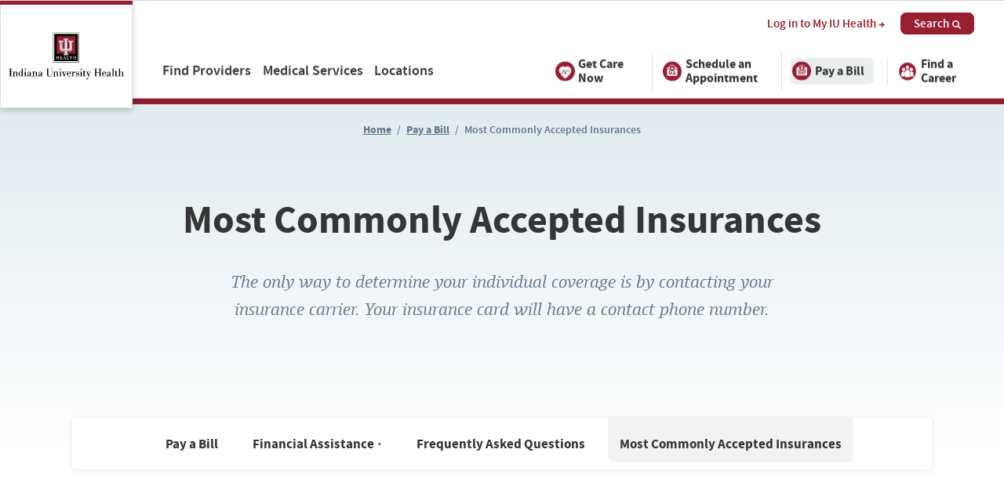

--- FILE ---
content_type: image/svg+xml
request_url: https://cdn.iuhealth.org/images/logo-full.svg
body_size: 5072
content:
<svg width="214" height="88" viewBox="0 0 214 88" xmlns="http://www.w3.org/2000/svg"><defs><linearGradient x1="5.46%" y1="51.54%" x2="313.16%" y2="51.54%" id="a"><stop stop-color="#FFF" offset="0%"/><stop stop-color="#A4A4A4" offset="100%"/></linearGradient><linearGradient x1="52.61%" y1="59.91%" x2="19.2%" y2="-52.15%" id="b"><stop stop-color="#CCC" offset="0%"/><stop stop-color="gray" offset="100%"/></linearGradient><linearGradient x1="7.72%" y1="136.61%" x2="114.31%" y2="-80.49%" id="c"><stop stop-color="#CCC" offset="0%"/><stop stop-color="gray" offset="100%"/></linearGradient><linearGradient x1="50.07%" y1="-21.01%" x2="50.07%" y2="144.58%" id="d"><stop stop-color="#FFF" offset="0%"/><stop stop-color="#A4A4A4" offset="100%"/></linearGradient><linearGradient x1="50.96%" y1="383.65%" x2="50.96%" y2="140.73%" id="e"><stop stop-color="#FFF" offset="0%"/><stop stop-color="#A4A4A4" offset="100%"/></linearGradient><linearGradient x1="3.67%" y1="51.36%" x2="235.26%" y2="51.36%" id="f"><stop stop-color="#FFF" offset="0%"/><stop stop-color="#A4A4A4" offset="100%"/></linearGradient><linearGradient x1="53.01%" y1="59.55%" x2="19.6%" y2="-52.5%" id="g"><stop stop-color="#CCC" offset="0%"/><stop stop-color="gray" offset="100%"/></linearGradient><linearGradient x1="6.94%" y1="136.25%" x2="113.53%" y2="-80.85%" id="h"><stop stop-color="#CCC" offset="0%"/><stop stop-color="gray" offset="100%"/></linearGradient><linearGradient x1="50.11%" y1="96.27%" x2="50.11%" y2="-178.24%" id="i"><stop stop-color="#FFF" offset="0%"/><stop stop-color="#A4A4A4" offset="100%"/></linearGradient><linearGradient x1="119.77%" y1="310.09%" x2="46.32%" y2="14.63%" id="j"><stop stop-color="#FFF" offset="0%"/><stop stop-color="#A4A4A4" offset="100%"/></linearGradient><linearGradient x1="10.03%" y1="51.36%" x2="227.71%" y2="51.36%" id="k"><stop stop-color="#FFF" offset="0%"/><stop stop-color="#A4A4A4" offset="100%"/></linearGradient><linearGradient x1="53%" y1="59.55%" x2="19.6%" y2="-52.5%" id="l"><stop stop-color="#CCC" offset="0%"/><stop stop-color="gray" offset="100%"/></linearGradient><linearGradient x1="6.93%" y1="136.25%" x2="113.53%" y2="-80.85%" id="m"><stop stop-color="#CCC" offset="0%"/><stop stop-color="gray" offset="100%"/></linearGradient><linearGradient x1="50.1%" y1="96.19%" x2="50.1%" y2="-183.82%" id="n"><stop stop-color="#FFF" offset="0%"/><stop stop-color="#A4A4A4" offset="100%"/></linearGradient><linearGradient x1="48.96%" y1="245.51%" x2="48.96%" y2="2.64%" id="o"><stop stop-color="#FFF" offset="0%"/><stop stop-color="#A4A4A4" offset="100%"/></linearGradient><linearGradient x1="39.61%" y1="2.29%" x2="91.26%" y2="225.37%" id="p"><stop stop-color="#F2F2F2" offset="0%"/><stop stop-color="#A4A4A4" offset="100%"/></linearGradient><linearGradient x1="49.73%" y1="127.78%" x2="49.73%" y2="-.68%" id="q"><stop stop-color="#CCC" offset="0%"/><stop stop-color="gray" offset="100%"/></linearGradient><linearGradient x1="170.3%" y1="132.61%" x2="21.1%" y2="30.32%" id="r"><stop stop-color="#CCC" offset="0%"/><stop stop-color="gray" offset="100%"/></linearGradient><linearGradient x1="82.88%" y1="19.72%" x2="-30.4%" y2="228.76%" id="s"><stop stop-color="#F2F2F2" offset="0%"/><stop stop-color="#A4A4A4" offset="100%"/></linearGradient><linearGradient x1="121.56%" y1="41.15%" x2="9.43%" y2="52.96%" id="t"><stop stop-color="#CCC" offset="0%"/><stop stop-color="gray" offset="100%"/></linearGradient><linearGradient x1=".53%" y1=".3%" x2="318.94%" y2="330.51%" id="u"><stop stop-color="#FFF" offset="0%"/><stop stop-color="#A4A4A4" offset="100%"/></linearGradient><linearGradient x1="46.41%" y1="59.06%" x2="79.82%" y2="-52.99%" id="v"><stop stop-color="#CCC" offset="0%"/><stop stop-color="gray" offset="100%"/></linearGradient><linearGradient x1="91.91%" y1="135.77%" x2="-14.7%" y2="-81.34%" id="w"><stop stop-color="#CCC" offset="0%"/><stop stop-color="gray" offset="100%"/></linearGradient><linearGradient x1="50.88%" y1="-21.46%" x2="50.88%" y2="144.13%" id="x"><stop stop-color="#CCC" offset="0%"/><stop stop-color="gray" offset="100%"/></linearGradient><linearGradient x1="4.79%" y1="97.86%" x2="170.53%" y2="-168.91%" id="y"><stop stop-color="#FFF" offset="0%"/><stop stop-color="#A4A4A4" offset="100%"/></linearGradient><linearGradient x1="134.44%" y1="161.24%" x2="15.92%" y2="8.35%" id="z"><stop stop-color="#CCC" offset="0%"/><stop stop-color="gray" offset="100%"/></linearGradient><linearGradient x1="11.41%" y1="11.33%" x2="268.02%" y2="226.93%" id="A"><stop stop-color="#F2F2F2" offset="0%"/><stop stop-color="#A4A4A4" offset="100%"/></linearGradient><linearGradient x1="194.01%" y1="124.68%" x2="142.29%" y2="103.43%" id="B"><stop stop-color="#F2F2F2" offset="0%"/><stop stop-color="#A4A4A4" offset="100%"/></linearGradient><linearGradient x1="-30.2%" y1="-35.78%" x2="264.79%" y2="247.13%" id="C"><stop stop-color="#F2F2F2" offset="0%"/><stop stop-color="#A4A4A4" offset="100%"/></linearGradient><linearGradient x1="49.76%" y1="127.78%" x2="49.76%" y2="-.68%" id="D"><stop stop-color="#CCC" offset="0%"/><stop stop-color="gray" offset="100%"/></linearGradient><linearGradient x1="-19.6%" y1="9.33%" x2="423.62%" y2="269.71%" id="E"><stop stop-color="#F2F2F2" offset="0%"/><stop stop-color="#A4A4A4" offset="100%"/></linearGradient><linearGradient x1="96.84%" y1="101.72%" x2="-17.69%" y2="5.07%" id="F"><stop stop-color="#CCC" offset="0%"/><stop stop-color="gray" offset="100%"/></linearGradient><linearGradient x1="161.83%" y1="589.22%" x2="-46.27%" y2="-380.49%" id="G"><stop stop-color="#F2F2F2" offset="0%"/><stop stop-color="#A4A4A4" offset="100%"/></linearGradient><linearGradient x1="87.21%" y1="51.55%" x2="-219.63%" y2="43.22%" id="H"><stop stop-color="#F2F2F2" offset="0%"/><stop stop-color="#A4A4A4" offset="100%"/></linearGradient><linearGradient x1="95.29%" y1="133.93%" x2="-3.54%" y2="-73.33%" id="I"><stop stop-color="#CCC" offset="0%"/><stop stop-color="gray" offset="100%"/></linearGradient></defs><g fill="none"><path fill="#000" d="M82.52.57h48.35v54.98H82.52z"/><path fill="#FFF" d="M83.16 1.2h47.07v53.72H83.16z"/><path fill="#000" d="M84.77 2.8h43.84v50.53H84.77z"/><path d="M94.12 45.05l-.06-.25-2.58.06.06.26c.71 0 .84.19.84 1.33l.07.58-2.52.06v-.64c0-1.14.13-1.33.9-1.4l-.06-.25-2.64.06.06.26c.71 0 .84.19.84 1.33v1.91c0 1.15-.13 1.34-.9 1.4l.06.25 2.58-.06-.06-.25c-.71 0-.84-.2-.84-1.34l-.06-.83 2.51-.06v.89c0 1.14-.13 1.33-.9 1.4l.06.25h2.58L94 49.7c-.71 0-.84-.19-.84-1.33v-1.91c.07-1.2.26-1.34.97-1.4zm5.42 3.5l-.07.26c-.13.57-.26.76-1.29.76h-.13c-.7 0-.84-.19-.84-1.33l-.06-.64h.06c1.1 0 1.16.13 1.23.96l.26-.07-.07-2.35-.26.06c0 .77-.06.9-1.16.9l-.06.06-.07-1.72h.78c.96 0 1.16.2 1.28.76l.07.26.26-.06-.13-1.47-4 .07.07.25c.7 0 .83.2.83 1.34v1.9c0 1.15-.13 1.34-.9 1.4l.07.26h4.25l.06-1.4v-.13l-.19-.06zm6 .13l-1.68-4.07h-.2L102 48.68c-.39.9-.45 1.02-1.16 1.02l.06.26 2.2-.07-.07-.25c-.39 0-.65-.06-.71-.13-.07-.13 0-.32.13-.7l.2-.5h1.8l.19.57c.13.38.2.57.13.7-.07.12-.26.19-.71.19l.06.25h2.58l-.06-.32c-.58 0-.71-.12-1.1-1.01zm-2.72-.83l.71-1.71.52 1.2.2.51-1.04.07h-.38v-.07zm9.22.7l-.06.26c-.13.57-.26.76-1.29.76h-.39c-.7 0-.83-.19-.83-1.33v-1.78c0-1.15.12-1.34.9-1.4l-.07-.26-2.64.07.06.25c.71 0 .84.2.84 1.34v1.9c0 1.15-.13 1.34-.9 1.4l.06.26h4.52l.06-1.4v-.13l-.26.07zm.97-3.75l-.06 1.4v.13h.26l.06-.26c.13-.57.2-.76 1.22-.76l.58-.06v3.05c0 1.15-.12 1.34-.9 1.4l.07.25h2.64l-.06-.31c-.71 0-.84-.2-.84-1.34l-.07-3h.65c1.03 0 1.1.2 1.22.77l.07.26.25-.07-.12-1.52-4.97.06zm11.48 3.56v-1.9c0-1.21.2-1.34.9-1.4l-.06-.26-2.58.06.06.26c.71 0 .84.19.84 1.33l.06.58-2.51.06v-.64c0-1.14.13-1.33.9-1.4l-.06-.25-2.58.06.06.26c.71 0 .84.19.84 1.33v1.91c0 1.15-.13 1.34-.9 1.4l.06.25 2.65-.06-.07-.25c-.7 0-.83-.2-.83-1.34l-.07-.83 2.52-.06v.89c0 1.14-.13 1.33-.9 1.4l.06.25h2.64l-.06-.32c-.84 0-.97-.19-.97-1.33z" fill="#FFF"/><path fill="#981E33" d="M89.29 7.25h34.81v32.33H89.3z"/><path fill="url(#a)" d="M0 .25h8.25v2.61H0z" transform="translate(102.632 11.455)"/><path fill="url(#b)" d="M0 1.6h8.25v1.33H0z" transform="translate(102.632 11.455)"/><path fill="url(#c)" d="M4.06 1.6H8.2v1.33H4.06z" transform="translate(102.632 11.455)"/><path fill="url(#d)" d="M0 .25L1.55 1.6 0 2.93z" transform="translate(102.632 11.455)"/><path fill="url(#e)" d="M8.19.25L6.58 1.6l1.6 1.34z" transform="translate(102.632 11.455)"/><path fill="url(#f)" d="M.2.13h8.25v2.6H.19z" transform="translate(93.605 15.273)"/><path fill="url(#g)" d="M.2 1.46h8.25V2.8H.19z" transform="translate(93.605 15.273)"/><path fill="url(#h)" d="M4.32 1.46h4.13V2.8H4.32z" transform="translate(93.605 15.273)"/><path fill="url(#i)" d="M.2.13l1.6 1.33L.2 2.8z" transform="translate(93.605 15.273)"/><path fill="url(#j)" d="M8.45.13L6.83 1.46 8.45 2.8z" transform="translate(93.605 15.273)"/><path fill="url(#k)" d="M.39.13h8.25v2.6H.39z" transform="translate(111.013 15.273)"/><path fill="url(#l)" d="M.39 1.46h8.25V2.8H.39z" transform="translate(111.013 15.273)"/><path fill="url(#m)" d="M4.51 1.46h4.13V2.8H4.51z" transform="translate(111.013 15.273)"/><path fill="url(#n)" d="M.39.2l1.6 1.26L.4 2.8z" transform="translate(111.013 15.273)"/><path fill="url(#o)" d="M8.64.13L7.03 1.46l1.6 1.34z" transform="translate(111.013 15.273)"/><path fill="url(#p)" d="M24.37 21.7l-2.45-1.53-2.45-.89V6.62l2.45-1.34 2.45 1.34z" transform="translate(93.605 11.455)"/><path fill="url(#q)" d="M24.37 21.7l-2.45-1.53V5.28l2.45 1.34z" transform="translate(93.605 11.455)"/><path fill="url(#r)" d="M21.92 24.12H15.6l-2.5-2.42 2.51-2.42h3.87l1.23 2.42z" transform="translate(93.605 11.455)"/><path fill="#FFF" d="M115.53 31.63l-1.23 1.53h-7.6l2.5-2.42h3.88z"/><path fill="url(#s)" d="M20.7 21.7h-7.61l2.51-2.42h3.87z" transform="translate(93.605 11.455)"/><path fill="url(#t)" d="M20.7 21.7l1.22 2.42 2.45-2.42-2.45-1.53z" transform="translate(93.605 11.455)"/><path fill="url(#u)" d="M9.03 28.13h8.25v2.6H9.03z" transform="translate(93.605 11.455)"/><path fill="url(#v)" d="M9.03 29.46h8.25v1.34H9.03z" transform="translate(93.605 11.455)"/><path fill="url(#w)" d="M9.03 29.46h4.12v1.34H9.03z" transform="translate(93.605 11.455)"/><path fill="url(#x)" d="M17.21 28.13l-1.6 1.33 1.6 1.34z" transform="translate(93.605 11.455)"/><path fill="url(#y)" d="M9.03 28.13l1.54 1.33-1.54 1.34z" transform="translate(93.605 11.455)"/><path fill="url(#z)" d="M15.6 19.28l-2.5 2.42V1.6l2.51 1.33z" transform="translate(93.605 11.455)"/><path fill="url(#A)" d="M10.64 19.28l2.45 2.42V1.6l-2.45 1.33z" transform="translate(93.605 11.455)"/><path fill="url(#B)" d="M15.6 28.13l-2.51 1.33V21.7l2.51 2.42z" transform="translate(93.605 11.455)"/><path fill="url(#C)" d="M10.64 28.13l2.45 1.33V21.7l-2.45 2.42z" transform="translate(93.605 11.455)"/><path fill="url(#D)" d="M1.87 21.7l2.45-1.53 2.45-.89V6.62L4.32 5.28 1.87 6.62z" transform="translate(93.605 11.455)"/><path fill="url(#E)" d="M1.87 21.7l2.45-1.53V5.28L1.87 6.62z" transform="translate(93.605 11.455)"/><path fill="url(#F)" d="M4.32 24.12h6.32l2.45-2.42-2.45-2.42H6.77z" transform="translate(93.605 11.455)"/><path fill="url(#G)" d="M4.32 20.17l1.22 1.53h7.55l-2.45-2.42H6.77z" transform="translate(93.605 11.455)"/><path fill="url(#H)" d="M5.54 21.7h7.55l-2.45-2.42H6.77z" transform="translate(93.605 11.455)"/><path fill="url(#I)" d="M5.54 21.7l-1.22 2.42-2.45-2.42 2.45-1.53z" transform="translate(93.605 11.455)"/><g fill="#FFF"><path opacity=".5" d="M102.63 11.7l1.61 1.35h4.97l1.6-1.34v.06l-1.6 1.28h-5.03l-1.55-1.28z"/><path d="M104.18 13.05l-1.55-1.28v-.06l1.61 1.34h4.97l1.6-1.34v.06l-1.6 1.28z"/></g><g fill="#FFF"><path opacity=".5" d="M97.92 31.63l1.23 1.52h15.15l1.23-1.52-1.23 1.52H99.15z"/><path d="M99.15 33.15l-1.23-1.52 1.23 1.52h15.15l1.23-1.52-1.23 1.52z"/></g><g fill="#FFF"><path opacity=".5" d="M106.63 13.05h1v20.1h-1z"/><path d="M106.63 13.05h1v20.1h-1z"/></g><g fill="#FFF"><path opacity=".5" d="M102.63 39.58l1.61 1.27h4.97l1.6-1.27v.07l-1.6 1.27h-5.03l-1.55-1.27z"/><path d="M104.18 40.92l-1.55-1.34 1.61 1.34h4.97l1.6-1.34-1.6 1.34z"/></g><g fill="#FFF"><path opacity=".5" d="M106.63 33.15h1v7.77h-1z"/><path d="M106.63 33.15h1v7.77h-1z"/></g><g fill="#FFF"><path opacity=".5" d="M115.46 16.74h1v14.89h-1z"/><path d="M115.46 16.74h1v14.89h-1z"/></g><g fill="#FFF"><path opacity=".5" d="M97.92 16.74v14.89z"/><path d="M97.92 31.63v-14.9z"/></g><g fill="#FFF"><path opacity=".5" d="M93.8 15.4l1.61 1.34h5.03l1.55-1.34h.06v.06l-1.61 1.28H95.4l-1.61-1.28z"/><path d="M95.41 16.74L93.8 15.4l1.61 1.34h5.03l1.61-1.34v.06l-1.61 1.28z"/></g><g fill="#FFF"><path opacity=".5" d="M111.4 15.4l1.61 1.34h5.03l1.55-1.34h.06v.06l-1.6 1.28H113l-1.61-1.28z"/><path d="M113.01 16.74l-1.61-1.28v-.06l1.61 1.34h5.03l1.55-1.34h.06v.06l-1.6 1.28z"/></g><path d="M2.27 81.04V67.8H.52v-.6h5.7v.6H4.55v13.25H6.3v.6H.59v-.6zm6.61 0V73.7H7.46v-.59h3.3v1.12a3.1 3.1 0 0 1 2.66-1.38c.98 0 1.69.33 2.2.99.27.32.46.78.46 1.24.07.33.07.8.07 1.32v4.66h1.36v.59h-4.54v-.6h1.23V77.9c0-2.1-.13-3.35-.39-3.74-.2-.33-.58-.53-1.03-.53-.65 0-1.17.26-1.56.85-.2.33-.32.73-.39 1.32-.06.72-.13 1.64-.13 2.82v2.5h1.23v.58H7.4v-.59h1.5v-.06zM26.13 67.2v13.84h1.43v.6h-3.3v-1.65a4.2 4.2 0 0 1-.53.92c-.51.6-1.16.92-1.88.92-.9 0-1.68-.4-2.4-1.25a5.12 5.12 0 0 1-1.1-3.28c0-1.44.45-2.62 1.36-3.47a2.96 2.96 0 0 1 2.14-.99c1.04 0 1.82.6 2.53 1.77v-6.89h-1.42v-.59h3.17v.07zm-4.15 6.36c-.32 0-.64.13-.9.33s-.4.4-.46.6c-.13.52-.26 1.44-.26 2.68 0 1.7.07 2.76.2 3.09.26.59.71.91 1.36.91.52 0 .97-.26 1.36-.72.58-.72.84-1.77.84-3.08 0-1.25-.26-2.23-.77-2.96-.4-.59-.85-.85-1.37-.85zm8.04 7.48V73.7H28.6v-.59h3.3v7.94h1.37v.6H28.6v-.6h1.42zm.91-13.52c.4 0 .65.14.91.4.2.26.32.52.32.79 0 .32-.12.65-.38.92-.2.2-.52.32-.78.32s-.59-.13-.78-.32c-.26-.27-.32-.53-.32-.92 0-.33.12-.66.32-.92.06-.2.32-.27.71-.27zm11.42 13.26l.26.4c-.46.45-.91.65-1.43.65-1.04 0-1.62-.59-1.75-1.7-.2.32-.4.65-.65.85-.58.59-1.3.85-2.08.85-.7 0-1.3-.2-1.75-.65a1.8 1.8 0 0 1-.45-1.32c0-1.11.65-1.97 1.88-2.5a8.83 8.83 0 0 1 3.05-.52v-1.37c0-.6 0-.99-.07-1.19-.13-.59-.58-.85-1.36-.85-.45 0-.9.13-1.3.4-.19.13-.26.26-.26.39 0 .06.07.13.13.26.2.26.26.46.26.66 0 .26-.06.46-.26.65-.2.2-.39.27-.65.27s-.45-.07-.58-.27a.94.94 0 0 1-.32-.72c0-.46.2-.85.64-1.25.72-.59 1.56-.91 2.66-.91s1.95.32 2.47.91c.26.33.45.66.45 1.05v3.88c0 1.3 0 1.96.07 2.1.06.13.2.26.39.26.19-.07.38-.13.64-.33zm-2.92-3.41c-.97.06-1.69.2-2.14.46-.65.4-.97.92-.97 1.57 0 .46.12.8.38.99.2.2.52.33.91.33.65 0 1.1-.33 1.5-.92.19-.4.32-1.05.32-2.1v-.33zm5.7 3.67V73.7h-1.42v-.59H47v1.12a3.1 3.1 0 0 1 2.66-1.38c.98 0 1.69.33 2.2.99.27.32.46.78.46 1.24.07.33.07.8.07 1.32v4.66h1.36v.59h-4.54v-.6h1.23V77.9c0-2.1-.13-3.35-.39-3.74-.2-.33-.58-.53-1.03-.53-.65 0-1.17.26-1.56.85-.2.33-.32.73-.39 1.32a30.9 30.9 0 0 0-.13 2.82v2.5h1.23v.58h-4.54v-.59h1.5v-.06zm17.7-.26l.27.4c-.46.45-.91.65-1.43.65-1.04 0-1.62-.59-1.75-1.7-.2.32-.39.65-.65.85-.58.59-1.3.85-2.07.85-.72 0-1.3-.2-1.76-.65a1.8 1.8 0 0 1-.45-1.32c0-1.11.65-1.97 1.88-2.5a8.83 8.83 0 0 1 3.05-.52v-1.37c0-.6 0-.99-.07-1.19-.13-.59-.58-.85-1.36-.85-.45 0-.9.13-1.3.4-.19.13-.26.26-.26.39 0 .06.07.13.13.26.2.26.26.46.26.66 0 .26-.06.46-.26.65-.2.2-.39.27-.65.27s-.45-.07-.58-.27a.94.94 0 0 1-.32-.72c0-.46.19-.85.64-1.25.72-.59 1.56-.91 2.66-.91s1.95.32 2.47.91c.26.33.45.66.45 1.05v3.88c0 1.3 0 1.96.06 2.1.07.13.2.26.4.26.19-.07.38-.13.64-.33zm-2.97-3.41c-.98.06-1.7.2-2.14.46-.65.4-.98.92-.98 1.57 0 .46.13.8.4.99.19.2.51.33.9.33.65 0 1.1-.33 1.5-.92.18-.4.31-1.05.31-2.1v-.33zm20.03-9.58h-1.68v-.6h3.95v.6h-1.68v8.2c0 1.64-.07 2.69-.26 3.21-.59 1.84-1.95 2.76-3.96 2.76-1.1 0-2.07-.2-2.92-.66A3.58 3.58 0 0 1 71.4 79c-.13-.52-.2-1.5-.2-3.01v-8.2h-1.75v-.6h5.7v.6h-1.74v8.2c0 1.77.06 2.82.2 3.21.19.72.64 1.31 1.23 1.64.51.27 1.1.46 1.81.46 1.36 0 2.27-.59 2.79-1.7.2-.4.32-.8.39-1.19.06-.39.13-1.24.13-2.42v-8.2h-.07zm4.22 13.25V73.7h-1.43v-.59h3.3v1.12a3.11 3.11 0 0 1 2.67-1.38c.97 0 1.68.33 2.2.99.26.32.46.78.46 1.24.06.33.06.8.06 1.32v4.66h1.36v.59H88.2v-.6h1.24V77.9c0-2.1-.13-3.35-.4-3.74-.19-.33-.58-.53-1.03-.53-.65 0-1.17.26-1.56.85-.19.33-.32.73-.38 1.32-.07.72-.13 1.64-.13 2.82v2.5h1.23v.58h-4.54v-.59h1.49v-.06zm11.15 0V73.7h-1.42v-.59h3.3v7.94h1.36v.6h-4.66v-.6h1.42zm.85-13.52c.38 0 .64.14.9.4.2.26.33.52.33.79 0 .32-.13.65-.4.92-.19.2-.51.32-.77.32-.32 0-.58-.13-.78-.32-.26-.27-.32-.53-.32-.92 0-.33.13-.66.32-.92.07-.2.33-.27.72-.27zm10.7 6.17l-3.05 8.14h-.78L99.8 73.7h-.9v-.59h4.47v.6h-1.43l2.14 5.5 2.14-5.5h-1.55v-.6h2.98v.6zm8.88 3.02h-5.45v.6c0 .91 0 1.57.07 1.9.06 1.31.71 1.9 1.94 1.9.78 0 1.5-.33 2.01-.98.33-.33.52-.86.65-1.45h.65a4.27 4.27 0 0 1-1.04 2.1c-.65.66-1.42.99-2.33.99-.98 0-1.82-.4-2.6-1.12a4.4 4.4 0 0 1-1.42-3.34c0-1.38.52-2.5 1.55-3.48a3.42 3.42 0 0 1 4.6-.2c.65.53 1.1 1.18 1.3 1.97-.06.26 0 .66.07 1.12zm-2.2-.59c0-.98-.07-1.57-.2-1.84-.2-.52-.65-.78-1.36-.78-.71 0-1.23.26-1.5.72-.12.26-.19.65-.19 1.11v.72h3.24v.07zm4.73 4.92V73.7h-1.43v-.59h3.31v2.04c.58-1.51 1.3-2.24 2.27-2.24.39 0 .65.14.9.33.27.26.4.53.4.99 0 .32-.13.65-.33.85-.2.2-.45.33-.71.33-.32 0-.65-.13-.78-.46a1.24 1.24 0 0 1-.13-.53c0-.26-.06-.46-.2-.46-.19 0-.38.2-.57.53a5.47 5.47 0 0 0-.65 1.9c-.13.72-.2 1.64-.2 2.82v1.84h1.37v.6h-4.67v-.6h1.42zm12.26-8.07l.06 2.56h-.45a2.1 2.1 0 0 0-.65-1.31 2.58 2.58 0 0 0-1.82-.66c-.52 0-.9.13-1.23.4-.32.26-.52.58-.52.98 0 .33.2.59.52.78.26.14.84.27 1.62.46.78.13 1.36.27 1.69.46.9.46 1.3 1.25 1.3 2.36 0 .8-.27 1.45-.78 2.04-.52.59-1.24.85-2.08.85a3.4 3.4 0 0 1-1.62-.4c-.2-.06-.39-.26-.71-.45l-.46.65h-.39l-.06-3.21h.45c.2.79.46 1.38.78 1.84.46.65 1.17.98 2.08.98.58 0 1.1-.2 1.49-.6.32-.32.45-.65.45-.98 0-.32-.13-.65-.39-.85-.25-.2-.84-.4-1.68-.52a8.3 8.3 0 0 1-1.62-.4c-.91-.4-1.43-1.18-1.43-2.36 0-.79.26-1.38.78-1.9.52-.53 1.1-.8 1.95-.8.7 0 1.42.27 2.14.73l.26-.66h.32zm3.17 8.07V73.7h-1.36v-.59h3.3v7.94h1.37v.6h-4.67v-.6h1.36zm.91-13.52c.39 0 .65.13.9.4.2.26.33.52.33.78 0 .33-.13.66-.39.92-.2.2-.52.33-.77.33-.33 0-.59-.13-.78-.33-.26-.26-.33-.52-.33-.92 0-.33.13-.66.33-.92.06-.2.32-.26.71-.26zm6.16 2.3v3.21h2.14v.6h-2.14v6.1c0 .46.07.79.2.92.19.26.45.4.77.4.59 0 .91-.34 1.04-1h.52c-.06.47-.2.8-.39 1.06-.39.52-1.04.78-1.81.78-.78 0-1.37-.26-1.82-.78a2.1 2.1 0 0 1-.39-.86c0-.2-.06-.59-.06-1.18v-5.51h-1.3v-.46a4.77 4.77 0 0 0 1.88-1.25 8.2 8.2 0 0 0 .97-2.03h.4zm8.43 9.32l1.95-5.45h-1.62v-.59h3.17v.6h-.84l-4.34 12a2.34 2.34 0 0 1-1.3 1.5c-.2.07-.46.14-.65.14-.32 0-.58-.06-.78-.26a.94.94 0 0 1-.39-.79c0-.33.13-.59.33-.79.2-.2.39-.26.65-.26.38 0 .64.13.9.46.13.13.2.26.33.26s.26-.13.39-.46l1.36-3.87-3.5-7.94h-.91v-.6h4.47v.6h-1.49l2.27 5.45zm19.26-4.6h-5.64v6.5h1.75v.59h-5.7v-.59h1.74V67.79h-1.75v-.6h5.71v.6h-1.75v6.17h5.64v-6.17h-1.75v-.6h5.7v.6h-1.75v13.25h1.76v.6h-5.71v-.6h1.75zm12.39 2.17h-5.45v.59c0 .92 0 1.57.07 1.9.06 1.31.7 1.9 1.94 1.9.78 0 1.5-.32 2.01-.98a3 3 0 0 0 .65-1.44h.65c-.13.78-.52 1.5-1.04 2.1a3.2 3.2 0 0 1-2.34.98c-.97 0-1.81-.4-2.59-1.12a4.4 4.4 0 0 1-1.43-3.34c0-1.38.52-2.5 1.56-3.48a3.42 3.42 0 0 1 4.6-.2c.65.53 1.1 1.18 1.3 1.97 0 .26.06.66.06 1.12zm-2.14-.6c0-.98-.07-1.57-.2-1.83-.2-.53-.65-.79-1.36-.79-.71 0-1.23.26-1.49.72-.13.27-.2.66-.2 1.12v.72h3.25v.07zM190 80.79l.26.4c-.46.45-.91.65-1.43.65-1.04 0-1.62-.6-1.75-1.7-.2.32-.4.65-.65.84-.58.6-1.3.86-2.08.86-.7 0-1.3-.2-1.75-.66a1.8 1.8 0 0 1-.45-1.31c0-1.12.65-1.97 1.88-2.5a8.82 8.82 0 0 1 3.05-.52v-1.38c0-.59 0-.98-.07-1.18-.13-.59-.58-.85-1.36-.85-.45 0-.9.13-1.3.4-.19.12-.26.25-.26.39 0 .06.07.13.13.26.2.26.26.46.26.65 0 .27-.06.46-.26.66s-.39.26-.65.26-.45-.06-.58-.26a.94.94 0 0 1-.32-.72c0-.46.2-.86.64-1.25.72-.6 1.56-.92 2.66-.92s1.95.33 2.47.92c.26.33.45.66.45 1.05v3.87c0 1.31 0 1.97.07 2.1.06.13.2.26.39.26.19-.06.38-.13.64-.33zm-2.92-3.42c-.97.07-1.69.2-2.14.46-.65.4-.97.92-.97 1.58 0 .46.12.79.38.98.2.2.52.33.91.33.65 0 1.1-.33 1.5-.92.19-.39.32-1.05.32-2.1v-.33zm5.64 3.68V67.79h-1.43v-.6h3.31v13.85h1.36v.6h-4.67v-.6zm7.26-11.22v3.21h2.14v.6H200v6.1c0 .45.07.78.2.91.2.27.45.4.78.4.58 0 .9-.33 1.03-.99h.52c-.06.46-.2.79-.39 1.05-.39.53-1.03.79-1.81.79s-1.36-.26-1.82-.79a2 2 0 0 1-.39-.85c0-.2-.06-.6-.06-1.18v-5.51h-1.3v-.46a4.7 4.7 0 0 0 1.88-1.25c.32-.46.65-1.11.97-2.03h.4zm5 11.22V67.79h-1.43v-.6h3.3v7.42c.27-.46.53-.72.78-.92a3.6 3.6 0 0 1 2.34-.78c.97 0 1.69.26 2.14.78.2.26.32.53.39.92.06.2.06.66.06 1.38v5.05h1.37v.6h-4.54v-.6h1.3V76c0-.72 0-1.18-.07-1.38-.13-.65-.52-.98-1.3-.98-.58 0-1.1.2-1.56.59-.45.4-.7.92-.84 1.57-.06.46-.13 1.18-.13 2.1v3.02h1.23v.6h-4.54v-.6h1.5v.13z" fill="#000"/></g></svg>

--- FILE ---
content_type: application/javascript; charset=UTF-8
request_url: https://dev.visualwebsiteoptimizer.com/j.php?a=760388&u=https%3A%2F%2Fiuhealth.org%2Fpay-a-bill%2Fmost-commonly-accepted-insurances&vn=2.1&x=true
body_size: 27424
content:
(function(){function _vwo_err(e){function gE(e,a){return"https://dev.visualwebsiteoptimizer.com/ee.gif?a=760388&s=j.php&_cu="+encodeURIComponent(window.location.href)+"&e="+encodeURIComponent(e&&e.message&&e.message.substring(0,1e3)+"&vn=")+(e&&e.code?"&code="+e.code:"")+(e&&e.type?"&type="+e.type:"")+(e&&e.status?"&status="+e.status:"")+(a||"")}var vwo_e=gE(e);try{typeof navigator.sendBeacon==="function"?navigator.sendBeacon(vwo_e):(new Image).src=vwo_e}catch(err){}}try{var extE=0,prevMode=false;window._VWO_Jphp_StartTime = (window.performance && typeof window.performance.now === 'function' ? window.performance.now() : new Date().getTime());;;(function(){window._VWO=window._VWO||{};var aC=window._vwo_code;if(typeof aC==='undefined'){window._vwo_mt='dupCode';return;}if(window._VWO.sCL){window._vwo_mt='dupCode';window._VWO.sCDD=true;try{if(aC){clearTimeout(window._vwo_settings_timer);var h=document.querySelectorAll('#_vis_opt_path_hides');var x=h[h.length>1?1:0];x&&x.remove();}}catch(e){}return;}window._VWO.sCL=true;;window._vwo_mt="live";var localPreviewObject={};var previewKey="_vis_preview_"+760388;var wL=window.location;;try{localPreviewObject[previewKey]=window.localStorage.getItem(previewKey);JSON.parse(localPreviewObject[previewKey])}catch(e){localPreviewObject[previewKey]=""}try{window._vwo_tm="";var getMode=function(e){var n;if(window.name.indexOf(e)>-1){n=window.name}else{n=wL.search.match("_vwo_m=([^&]*)");n=n&&atob(decodeURIComponent(n[1]))}return n&&JSON.parse(n)};var ccMode=getMode("_vwo_cc");if(window.name.indexOf("_vis_heatmap")>-1||window.name.indexOf("_vis_editor")>-1||ccMode||window.name.indexOf("_vis_preview")>-1){try{if(ccMode){window._vwo_mt=decodeURIComponent(wL.search.match("_vwo_m=([^&]*)")[1])}else if(window.name&&JSON.parse(window.name)){window._vwo_mt=window.name}}catch(e){if(window._vwo_tm)window._vwo_mt=window._vwo_tm}}else if(window._vwo_tm.length){window._vwo_mt=window._vwo_tm}else if(location.href.indexOf("_vis_opt_preview_combination")!==-1&&location.href.indexOf("_vis_test_id")!==-1){window._vwo_mt="sharedPreview"}else if(localPreviewObject[previewKey]){window._vwo_mt=JSON.stringify(localPreviewObject)}if(window._vwo_mt!=="live"){;if(typeof extE!=="undefined"){extE=1}if(!getMode("_vwo_cc")){(function(){var cParam='';try{if(window.VWO&&window.VWO.appliedCampaigns){var campaigns=window.VWO.appliedCampaigns;for(var cId in campaigns){if(campaigns.hasOwnProperty(cId)){var v=campaigns[cId].v;if(cId&&v){cParam='&c='+cId+'-'+v+'-1';break;}}}}}catch(e){}var prevMode=false;_vwo_code.load('https://dev.visualwebsiteoptimizer.com/j.php?mode='+encodeURIComponent(window._vwo_mt)+'&a=760388&f=1&u='+encodeURIComponent(window._vis_opt_url||document.URL)+'&eventArch=true'+'&x=true'+cParam,{sL:window._vwo_code.sL});if(window._vwo_code.sL){prevMode=true;}})();}else{(function(){window._vwo_code&&window._vwo_code.finish();_vwo_ccc={u:"/j.php?a=760388&u=https%3A%2F%2Fiuhealth.org%2Fpay-a-bill%2Fmost-commonly-accepted-insurances&vn=2.1&x=true"};var s=document.createElement("script");s.src="https://app.vwo.com/visitor-behavior-analysis/dist/codechecker/cc.min.js?r="+Math.random();document.head.appendChild(s)})()}}}catch(e){var vwo_e=new Image;vwo_e.src="https://dev.visualwebsiteoptimizer.com/ee.gif?s=mode_det&e="+encodeURIComponent(e&&e.stack&&e.stack.substring(0,1e3)+"&vn=");aC&&window._vwo_code.finish()}})();
;;window._vwo_cookieDomain="iuhealth.org";;;;_vwo_surveyAssetsBaseUrl="https://cdn.visualwebsiteoptimizer.com/";;if(prevMode){return}if(window._vwo_mt === "live"){window.VWO=window.VWO||[];window._vwo_acc_id=760388;window.VWO._=window.VWO._||{};;;window.VWO.visUuid="D57385FFE5E246928EDE5A14E599E461D|90673ac3dfa76408233b0009e2875ace";
;_vwo_code.sT=_vwo_code.finished();(function(c,a,e,d,b,z,g,sT){if(window.VWO._&&window.VWO._.isBot)return;const cookiePrefix=window._vwoCc&&window._vwoCc.cookiePrefix||"";const useLocalStorage=sT==="ls";const cookieName=cookiePrefix+"_vwo_uuid_v2";const escapedCookieName=cookieName.replace(/([.*+?^${}()|[\]\\])/g,"\\$1");const cookieDomain=g;function getValue(){if(useLocalStorage){return localStorage.getItem(cookieName)}else{const regex=new RegExp("(^|;\\s*)"+escapedCookieName+"=([^;]*)");const match=e.cookie.match(regex);return match?decodeURIComponent(match[2]):null}}function setValue(value,days){if(useLocalStorage){localStorage.setItem(cookieName,value)}else{e.cookie=cookieName+"="+value+"; expires="+new Date(864e5*days+ +new Date).toGMTString()+"; domain="+cookieDomain+"; path=/"}}let existingValue=null;if(sT){const cookieRegex=new RegExp("(^|;\\s*)"+escapedCookieName+"=([^;]*)");const cookieMatch=e.cookie.match(cookieRegex);const cookieValue=cookieMatch?decodeURIComponent(cookieMatch[2]):null;const lsValue=localStorage.getItem(cookieName);if(useLocalStorage){if(lsValue){existingValue=lsValue;if(cookieValue){e.cookie=cookieName+"=; expires=Thu, 01 Jan 1970 00:00:01 GMT; domain="+cookieDomain+"; path=/"}}else if(cookieValue){localStorage.setItem(cookieName,cookieValue);e.cookie=cookieName+"=; expires=Thu, 01 Jan 1970 00:00:01 GMT; domain="+cookieDomain+"; path=/";existingValue=cookieValue}}else{if(cookieValue){existingValue=cookieValue;if(lsValue){localStorage.removeItem(cookieName)}}else if(lsValue){e.cookie=cookieName+"="+lsValue+"; expires="+new Date(864e5*366+ +new Date).toGMTString()+"; domain="+cookieDomain+"; path=/";localStorage.removeItem(cookieName);existingValue=lsValue}}a=existingValue||a}else{const regex=new RegExp("(^|;\\s*)"+escapedCookieName+"=([^;]*)");const match=e.cookie.match(regex);a=match?decodeURIComponent(match[2]):a}-1==e.cookie.indexOf("_vis_opt_out")&&-1==d.location.href.indexOf("vwo_opt_out=1")&&(window.VWO.visUuid=a),a=a.split("|"),b=new Image,g=window._vis_opt_domain||c||d.location.hostname.replace(/^www\./,""),b.src="https://dev.visualwebsiteoptimizer.com/v.gif?cd="+(window._vis_opt_cookieDays||0)+"&a=760388&d="+encodeURIComponent(d.location.hostname.replace(/^www\./,"") || c)+"&u="+a[0]+"&h="+a[1]+"&t="+z,d.vwo_iehack_queue=[b],setValue(a.join("|"),366)})("iuhealth.org",window.VWO.visUuid,document,window,0,_vwo_code.sT,"iuhealth.org","false"||null);
;clearTimeout(window._vwo_settings_timer);window._vwo_settings_timer=null;;;;;var vwoCode=window._vwo_code;if(vwoCode.filterConfig&&vwoCode.filterConfig.filterTime==="balanced"){vwoCode.removeLoaderAndOverlay()}var vwo_CIF=false;var UAP=false;;;var _vwo_style=document.getElementById('_vis_opt_path_hides'),_vwo_css=(vwoCode.hide_element_style?vwoCode.hide_element_style():'{opacity:0 !important;filter:alpha(opacity=0) !important;background:none !important;transition:none !important;}')+':root {--vwo-el-opacity:0 !important;--vwo-el-filter:alpha(opacity=0) !important;--vwo-el-bg:none !important;--vwo-el-ts:none !important;}',_vwo_text="" + _vwo_css;if (_vwo_style) { var e = _vwo_style.classList.contains("_vis_hide_layer") && _vwo_style; if (UAP && !UAP() && vwo_CIF && !vwo_CIF()) { e ? e.parentNode.removeChild(e) : _vwo_style.parentNode.removeChild(_vwo_style) } else { if (e) { var t = _vwo_style = document.createElement("style"), o = document.getElementsByTagName("head")[0], s = document.querySelector("#vwoCode"); t.setAttribute("id", "_vis_opt_path_hides"), s && t.setAttribute("nonce", s.nonce), t.setAttribute("type", "text/css"), o.appendChild(t) } if (_vwo_style.styleSheet) _vwo_style.styleSheet.cssText = _vwo_text; else { var l = document.createTextNode(_vwo_text); _vwo_style.appendChild(l) } e ? e.parentNode.removeChild(e) : _vwo_style.removeChild(_vwo_style.childNodes[0])}};window.VWO.ssMeta = { enabled: 0, noSS: 0 };;;VWO._=VWO._||{};window._vwo_clicks=false;VWO._.allSettings=(function(){return{dataStore:{campaigns:{42:{"ep":1709752560000,"clickmap":0,"multiple_domains":0,"exclude_url":"","ibe":0,"combs":{"1":1},"mt":[],"stag":0,"status":"RUNNING","ss":null,"type":"ANALYZE_HEATMAP","globalCode":[],"manual":false,"pc_traffic":100,"metrics":[],"triggers":[4487424],"id":42,"goals":{"1":{"type":"ENGAGEMENT","excludeUrl":"","pUrl":"^.*$","urlRegex":"^.*$","mca":false}},"name":"Heatmap","sections":{"1":{"path":"","triggers":[],"variation_names":{"1":"website"},"variations":{"1":[]}}},"main":true,"comb_n":{"1":"website"},"urlRegex":"^.*$","version":2,"segment_code":"true"}, 93:{"ep":1763742171000,"clickmap":0,"multiple_domains":0,"exclude_url":"","ibe":1,"combs":[],"mt":{"1":"20436751"},"stag":0,"status":"RUNNING","ss":null,"type":"INSIGHTS_METRIC","globalCode":[],"manual":false,"pc_traffic":100,"metrics":[{"type":"m","id":1,"metricId":273373}],"triggers":[20436748],"id":93,"cEV":1,"goals":{"1":{"type":"CUSTOM_GOAL","mca":false,"identifier":"vwo_engagement"}},"name":"Eng Report","version":2,"comb_n":[],"urlRegex":".*","segment_code":"true","sections":{"1":{"path":"","triggers":[],"variations":[]}}}, 96:{"ep":1767118785000,"clickmap":0,"multiple_domains":0,"exclude_url":"","ibe":1,"combs":{"1":1},"mt":{"1":"21443401","2":"21443404"},"stag":0,"status":"RUNNING","ss":null,"type":"INSIGHTS_FUNNEL","globalCode":[],"manual":false,"pc_traffic":100,"metrics":[{"type":"g","id":1,"metricId":0},{"type":"g","id":2,"metricId":0}],"triggers":["21443398"],"id":96,"cEV":1,"goals":{"1":{"type":"CUSTOM_GOAL","mca":true,"identifier":"vwo_pageView"},"2":{"type":"CUSTOM_GOAL","mca":true,"identifier":"vwo_pageView"}},"name":"Provider SERP Test","version":2,"comb_n":{"1":"website"},"urlRegex":".*","segment_code":"true","sections":{"1":{"path":"","triggers":[],"variations":{"1":[]},"editorXPaths":{"1":[]},"globalWidgetSnippetIds":{"1":[]}}}}, 43:{"ep":1709752574000,"clickmap":0,"multiple_domains":0,"exclude_url":"","ibe":0,"aK":1,"wl":"","mt":[],"stag":0,"status":"RUNNING","urlRegex":"^.*$","triggers":[4487427],"type":"ANALYZE_RECORDING","globalCode":[],"manual":false,"pc_traffic":100,"id":43,"bl":"","metrics":[],"goals":{"1":{"type":"ENGAGEMENT","excludeUrl":"","pUrl":"^.*$","urlRegex":"^.*$","mca":false}},"ss":null,"combs":{"1":1},"sections":{"1":{"path":"","triggers":[],"variations":{"1":[]}}},"main":true,"comb_n":{"1":"website"},"segment_code":"true","name":"Recording","version":2}, 11:{"ep":1700163577000,"clickmap":0,"multiple_domains":0,"exclude_url":"","ibe":1,"stag":0,"urlRegex":"","combs":{"1":0,"2":1},"triggers":[2946575],"mt":{"1":"2946584","2":"2946587"},"muts":{"post":{"refresh":true,"enabled":true}},"status":"RUNNING","ss":{"csa":0},"id":11,"type":"VISUAL_AB","globalCode":{"post":"GL_760388_11_post","pre":"GL_760388_11_pre"},"manual":false,"pc_traffic":95,"iType":{"type":"TARGETING","v":1},"metrics":[{"type":"g","id":1,"metricId":0},{"type":"g","id":2,"metricId":0}],"ps":true,"pgre":true,"goals":{"1":{"type":"CUSTOM_GOAL","mca":false,"identifier":null},"2":{"type":"CUSTOM_GOAL","mca":false,"identifier":null}},"sections":{"1":{"path":"","triggers":{"1":"2946578","2":"2946581"},"variations":{"1":[],"2":[{"xpath":".Hero__callout > a:nth-of-type(1)","tag":"C_760388_11_1_2_0"},{"xpath":".Hero__description > p:nth-of-type(1)","tag":"C_760388_11_1_2_1"},{"xpath":"#block-resources > div:nth-of-type(2) > div:nth-of-type(1) > h2:nth-of-type(1)","tag":"C_760388_11_1_2_2"},{"xpath":"#block-resources > div:nth-of-type(2) > div:nth-of-type(2) > div:nth-of-type(2) > article:nth-of-type(1)","tag":"C_760388_11_1_2_3"},{"xpath":"#block-resources > div:nth-of-type(2) > div:nth-of-type(2) > div:nth-of-type(4) > article:nth-of-type(1)","tag":"C_760388_11_1_2_4"},{"xpath":"#block-resources > div:nth-of-type(2) > div:nth-of-type(2) > div:nth-of-type(3) > article:nth-of-type(1)","tag":"C_760388_11_1_2_5"},{"xpath":"#block-resources > div:nth-of-type(2) > div:nth-of-type(2) > div:nth-of-type(1) > article:nth-of-type(1)","tag":"C_760388_11_1_2_6"},{"xpath":".PageNav__callout > a:nth-of-type(1)","tag":"C_760388_11_1_2_7"}]},"segment":{"1":"true","2":"((_vwo_s().f_in(_vwo_s().qP('utm_campaign'),'prnt_ob_gynonc-iuh_0_print_all-ind-state_vanity_iuh_gynonc_obgyn_institute_gynonc_2022_vanity') || _vwo_s().f_in(_vwo_s().qP('utm_campaign'),'0_directmail_all-ind-state_vanity_iuh_gynecologic_obgyn_pcp_institute_gynonc_2022_vanity') || _vwo_s().f_con(_vwo_s().qP('utm_campaign'),'eml_canc_gynonc') || _vwo_s().f_in(_vwo_s().qP('utm_campaign'),'prnt_ob_gynonc-iuh_0_print_all-ind-state_vanity_gyn_cancer_mjh_obgyn_institute_gynonc_2022_vanity') || _vwo_s().f_con(_vwo_s().qP('utm_content'),'gynonc') || _vwo_s().f_con(_vwo_s().qP('utm_campaign'),'gynonc')))"},"sen":{"1":true,"2":true},"variation_names":{"1":"Original","2":"Experience-1"}}},"varSegAllowed":true,"version":4,"comb_n":{"1":"Original","2":"Experience-1"},"pg_config":["462260"],"name":"Gynecologic Oncology Campaign (Cloned) (Cloned)","segment_code":"((_vwo_s().f_in(_vwo_s().qP('utm_campaign'),'prnt_ob_gynonc-iuh_0_print_all-ind-state_vanity_iuh_gynonc_obgyn_institute_gynonc_2022_vanity') || _vwo_s().f_in(_vwo_s().qP('utm_campaign'),'0_directmail_all-ind-state_vanity_iuh_gynecologic_obgyn_pcp_institute_gynonc_2022_vanity') || _vwo_s().f_con(_vwo_s().qP('utm_campaign'),'eml_canc_gynonc') || _vwo_s().f_in(_vwo_s().qP('utm_campaign'),'prnt_ob_gynonc-iuh_0_print_all-ind-state_vanity_gyn_cancer_mjh_obgyn_institute_gynonc_2022_vanity') || _vwo_s().f_con(_vwo_s().qP('utm_content'),'gynonc') || (_vwo_s().f_con(_vwo_s().qP('utm_campaign'),'gynonc') && _vwo_s().f_con(_vwo_s().qP('utm_campaign'),'gynonc_2023'))))"}, 15:{"ep":1700503973000,"clickmap":0,"multiple_domains":0,"exclude_url":"","ibe":1,"stag":0,"urlRegex":"||","combs":{"3":0.2,"4":0.2,"5":0.2,"6":0.2,"7":0,"8":0,"1":0,"2":0.2},"triggers":[2946074],"mt":{"3":"2947628","4":"2947631","5":"2947634","2":"2947625"},"muts":{"post":{"refresh":true,"enabled":true}},"status":"RUNNING","ss":{"pu":"_vwo_u.cm('eO','js','0')","js":["undefined"]},"id":15,"type":"VISUAL_AB","globalCode":[],"manual":false,"pc_traffic":100,"iType":{"type":"TARGETING","v":1},"metrics":[{"type":"g","id":2,"metricId":0},{"type":"g","id":3,"metricId":0},{"type":"g","id":4,"metricId":0},{"type":"g","id":5,"metricId":0}],"ps":true,"pgre":true,"goals":{"3":{"type":"CUSTOM_GOAL","mca":false,"url":"[data-location-cta-link], [data-location-cta-container] > a","identifier":"vwo_dom_click"},"4":{"type":"CUSTOM_GOAL","mca":false,"url":"[data-location-card-text-get-directions]","identifier":"vwo_dom_click"},"5":{"type":"CUSTOM_GOAL","mca":false,"identifier":"submit_save_spot_in_line_form"},"2":{"type":"CUSTOM_GOAL","mca":false,"url":"[data-location-cta-link], [data-location-cta-container] > a","identifier":"vwo_dom_click"}},"sections":{"1":{"path":"","triggers":{"3":"2946416","4":"2946419","5":"2946422","6":"2946425","7":"2946428","8":"2946431","1":"2946080","2":"2946413"},"variations":{"3":[{"xpath":"HEAD","tag":"C_760388_15_1_3_0"}],"4":[{"xpath":"HEAD","tag":"C_760388_15_1_4_0"}],"5":[{"xpath":"HEAD","tag":"C_760388_15_1_5_0"}],"6":[{"xpath":"HEAD","tag":"C_760388_15_1_6_0"}],"7":[],"8":[],"1":[],"2":[{"xpath":"HEAD","tag":"C_760388_15_1_2_0"}]},"segment":{"3":"((((_vwo_u.cm('tS','dom.load',['>', 120]) && _vwo_t.cm('eO', 'poll','_vwo_s().f_in(_vwo_s().jv(\\'window.location.pathname\\'),\\'\/find-medical-services\/urgent-care\\')')) || (_vwo_u.cm('eO','scroll',['tp', 50]) && _vwo_t.cm('eO', 'poll','_vwo_s().f_in(_vwo_s().jv(\\'window.location.pathname\\'),\\'\/find-medical-services\/urgent-care\\')'))) || _vwo_t.cm('eO', 'poll','_vwo_s().f_in(_vwo_s().jv(\\'window.location.pathname\\'),\\'\/find-medical-services\/urgent-care\\')') || (_vwo_t.cm('eO', 'poll','_vwo_s().f_in(_vwo_s().jv(\\'window.location.pathname\\'),\\'\/find-locations\/southern-indiana-physicians-urgent-care-indiana-university-health-326-s-woodscrest-dr\\')') || (_vwo_u.cm('eO','dom.mousedown','#block-locations a') && _vwo_t.cm('eO', 'poll','_vwo_s().f_in(_vwo_s().jv(\\'window.location.pathname\\'),\\'\/find-medical-services\/urgent-care\\')'))) || _vwo_t.cm('eO', 'poll','_vwo_s().f_in(_vwo_s().jv(\\'window.location.pathname\\'),\\'\/find-medical-services\/sports-physicals\\')') || _vwo_t.cm('eO', 'poll','_vwo_s().f_in(_vwo_s().jv(\\'window.location.pathname\\'),\\'\/find-medical-services\/back-neck-pain\\')') || _vwo_s().f_in(_vwo_s().qP('utm_campaign'),'IUH_64687_paidsocial_Indy_urgent-care_2021')))","4":"(((((_vwo_t.cm('eO', 'poll','_vwo_s().f_in(_vwo_s().jv(\\'window.location.pathname\\'),\\'\/find-medical-services\/kidney-transplant\\')') || (_vwo_t.cm('eO', 'poll','_vwo_s().f_in(_vwo_s().jv(\\'window.location.pathname\\'),\\'\/find-providers\/results\\')') && _vwo_t.cm('eO', 'poll','_vwo_s().f_con(_vwo_s().jv(\\'window.location.search\\'),\\'query=kidney%20transplant\\')'))) || (_vwo_u.cm('tS','dom.load',['>', 120]) && _vwo_t.cm('eO', 'poll','_vwo_s().f_in(_vwo_s().jv(\\'window.location.pathname\\'),\\'\/find-medical-services\/kidney-transplant\\')'))) || (_vwo_u.cm('eO','scroll',['tp', 50]) && _vwo_t.cm('eO', 'poll','_vwo_s().f_in(_vwo_s().jv(\\'window.location.pathname\\'),\\'\/find-medical-services\/kidney-transplant\\')'))) || _vwo_t.cm('eO', 'poll','_vwo_s().f_in(_vwo_s().jv(\\'window.location.pathname\\'),\\'\/find-medical-services\/home-dialysis\\')') || _vwo_t.cm('eO', 'poll','_vwo_s().f_in(_vwo_s().jv(\\'window.location.pathname\\'),\\'\/find-medical-services\/living-kidney-donation\\')')))","5":"((_vwo_t.cm('eO', 'poll','_vwo_s().f_in(_vwo_s().jv(\\'window.location.pathname\\'),\\'\/find-medical-services\/urology\\')') || _vwo_t.cm('eO', 'poll','_vwo_s().f_in(_vwo_s().jv(\\'window.location.pathname\\'),\\'\/find-medical-services\/prostate-cancer\\')') || _vwo_t.cm('eO', 'poll','_vwo_s().f_in(_vwo_s().jv(\\'window.location.pathname\\'),\\'\/find-medical-services\/testicular-cancer\\')') || _vwo_t.cm('eO', 'poll','_vwo_s().f_in(_vwo_s().jv(\\'window.location.pathname\\'),\\'\/find-medical-services\/kidney-stones\\')')))","6":"((((((((((_vwo_u.cm('tS','dom.load',['>', 120]) && _vwo_t.cm('eO', 'poll','_vwo_s().f_in(_vwo_s().jv(\\'window.location.pathname\\'),\\'\/find-medical-services\/primary-care\\')')) || (_vwo_u.cm('eO','scroll',['tp', 50]) && _vwo_t.cm('eO', 'poll','_vwo_s().f_in(_vwo_s().jv(\\'window.location.pathname\\'),\\'\/find-medical-services\/primary-care\\')'))) || (_vwo_u.cm('eO','dom.mousedown','main a[href*=\\\"find-locations\\\"]') && _vwo_t.cm('eO', 'poll','_vwo_s().f_in(_vwo_s().jv(\\'window.location.pathname\\'),\\'\/find-medical-services\/primary-care\\')'))) || (_vwo_u.cm('eO','dom.mousedown','main button[value*=\\\"location\\\"]') && _vwo_t.cm('eO', 'poll','_vwo_s().f_in(_vwo_s().jv(\\'window.location.pathname\\'),\\'\/find-medical-services\/primary-care\\')'))) || (_vwo_u.cm('eO','dom.mousedown','main a[href*=\\\"find-providers\\\"]') && _vwo_t.cm('eO', 'poll','_vwo_s().f_in(_vwo_s().jv(\\'window.location.pathname\\'),\\'\/find-medical-services\/primary-care\\')'))) || (_vwo_u.cm('eO','dom.mousedown','main .ProviderCard a') && _vwo_t.cm('eO', 'poll','_vwo_s().f_in(_vwo_s().jv(\\'window.location.pathname\\'),\\'\/find-medical-services\/primary-care\\')'))) && (_vwo_s().f_gt(_vwo_s().jv('VWO._.pageId'),'2') && (_vwo_t.cm('eO', 'poll','_vwo_s().f_in(_vwo_s().jv(\\'window.location.pathname\\'),\\'\/find-medical-services\/primary-care\\')') || (_vwo_t.cm('eO', 'poll','_vwo_s().f_in(_vwo_s().jv(\\'window.location.pathname\\'),\\'\/find-medical-services\/sports-physicals\\')') || (_vwo_t.cm('eO', 'poll','_vwo_s().f_in(_vwo_s().jv(\\'window.location.pathname\\'),\\'\/find-medical-services\/smoking-cessation\\')') || (_vwo_t.cm('eO', 'poll','_vwo_s().f_in(_vwo_s().jv(\\'window.location.pathname\\'),\\'\/find-medical-services\/routine-physical-exams\\')') || (_vwo_t.cm('eO', 'poll','_vwo_s().f_in(_vwo_s().jv(\\'window.location.pathname\\'),\\'\/find-medical-services\/nutrition-counseling\\')') || _vwo_t.cm('eO', 'poll','_vwo_s().f_in(_vwo_s().jv(\\'window.location.pathname\\'),\\'\/find-medical-services\/cold-flu\\')')))))))) || (_vwo_u.cm('eO','dom.mousedown','#filter-isPrimaryCare') && _vwo_t.cm('eO', 'poll','_vwo_s().f_in(_vwo_s().jv(\\'window.location.pathname\\'),\\'\/find-providers\/results\\')'))) || _vwo_t.cm('eO', 'poll','_vwo_s().f_in(_vwo_s().jv(\\'window.location.pathname\\'),\\'\/find-locations\/iu-health-arnett-physicians-family-medicine-iu-health-arnett-medical-offices-2600-greenbush-st\\')') || _vwo_t.cm('eO', 'poll','_vwo_s().f_in(_vwo_s().jv(\\'window.location.pathname\\'),\\'\/find-locations\/iu-health-physicians-primary-care-fishers-medical-office-center-11530-n-allisonville-rd\\')')))","7":"((_vwo_s().f_e(_vwo_s().Hr(),'17') || _vwo_s().f_e(_vwo_s().Hr(),'18') || _vwo_s().f_e(_vwo_s().Hr(),'19') || _vwo_s().f_e(_vwo_s().Hr(),'20')))","8":"((_vwo_s().f_e(_vwo_s().Hr(),'20') || _vwo_s().f_e(_vwo_s().Hr(),'21') || _vwo_s().f_e(_vwo_s().Hr(),'22') || _vwo_s().f_e(_vwo_s().Hr(),'23') || _vwo_s().f_e(_vwo_s().Hr(),'0') || _vwo_s().f_e(_vwo_s().Hr(),'1') || _vwo_s().f_e(_vwo_s().Hr(),'2') || _vwo_s().f_e(_vwo_s().Hr(),'3') || _vwo_s().f_e(_vwo_s().Hr(),'4') || _vwo_s().f_e(_vwo_s().Hr(),'5') || _vwo_s().f_e(_vwo_s().Hr(),'6') || _vwo_s().f_e(_vwo_s().Hr(),'7') || _vwo_s().f_e(_vwo_s().Hr(),'8')))","1":"true","2":"((_vwo_s().f_in(_vwo_s().qP('utm_campaign'),'10054_IUH_60020_OBGYN_SEM_NB_2021') || _vwo_t.cm('eO', 'poll','_vwo_s().f_in(_vwo_s().jv(\\'window.location.pathname\\'),\\'\/find-medical-services\/maternity\\')') || _vwo_t.cm('eO', 'poll','_vwo_s().f_in(_vwo_s().jv(\\'window.location.pathname\\'),\\'\/find-medical-services\/childbirth-education\\')') || ((_vwo_t.cm('eO', 'poll','_vwo_s().f_in(_vwo_s().jv(\\'window.location.pathname\\'),\\'\/find-medical-services\/obstetrics-gynecology\\')') || (_vwo_u.cm('tS','dom.load',['>', 120]) && _vwo_t.cm('eO', 'poll','_vwo_s().f_in(_vwo_s().jv(\\'window.location.pathname\\'),\\'\/find-medical-services\/maternity\\')'))) || (_vwo_u.cm('eO','scroll',['tp', 50]) && _vwo_t.cm('eO', 'poll','_vwo_s().f_in(_vwo_s().jv(\\'window.location.pathname\\'),\\'\/find-medical-services\/maternity\\')'))) || (_vwo_t.cm('eO', 'poll','_vwo_s().f_in(_vwo_s().jv(\\'window.location.pathname\\'),\\'\/find-medical-services\/high-risk-pregnancy\\')') || (_vwo_u.cm('eO','dom.mousedown','#block-classes-events a') && _vwo_t.cm('eO', 'poll','_vwo_s().f_in(_vwo_s().jv(\\'window.location.pathname\\'),\\'\/find-medical-services\/childbirth-education\\')')))))"},"sen":{"3":true,"4":true,"5":true,"6":true,"7":true,"8":true,"1":true,"2":true},"variation_names":{"3":"Urgent-Care-Audience","4":"Kidney-Transplant-Audience","5":"Urology-Audience","6":"Primary-Care-Audience","7":"Time-of-Day:-Evening-Visitors","8":"Time-of-Day:-Nighttime-Visitors","1":"Original","2":"Maternity-Audience"}}},"varSegAllowed":true,"version":4,"comb_n":{"3":"Urgent-Care-Audience","4":"Kidney-Transplant-Audience","5":"Urology-Audience","6":"Primary-Care-Audience","7":"Time-of-Day:-Evening-Visitors","8":"Time-of-Day:-Nighttime-Visitors","1":"Original","2":"Maternity-Audience"},"pg_config":["462500"],"name":"Homepage: Personalized List of Locations (Cloned)","segment_code":""}, 16:{"ep":1700504213000,"clickmap":0,"multiple_domains":0,"exclude_url":"","ibe":1,"stag":0,"urlRegex":"||","combs":{"3":0.25,"4":0.25,"5":0.25,"1":0,"2":0.25},"triggers":[2946074],"mt":{"5":"3987275","4":"3987272"},"muts":{"post":{"refresh":true,"enabled":true}},"status":"RUNNING","ss":{"pu":"_vwo_u.cm('eO','js','0')","js":["undefined"]},"id":16,"type":"VISUAL_AB","globalCode":{"post":"GL_760388_16_post","pre":"GL_760388_16_pre"},"manual":false,"pc_traffic":100,"iType":{"type":"TARGETING","v":1},"metrics":[{"type":"g","id":4,"metricId":0},{"type":"g","id":5,"metricId":0}],"ps":true,"pgre":true,"goals":{"5":{"type":"CUSTOM_GOAL","mca":false,"identifier":null},"4":{"type":"CUSTOM_GOAL","mca":false,"identifier":null}},"sections":{"1":{"path":"","triggers":{"3":"3789725","4":"3987236","5":"3987248","1":"2946080","2":"3644272"},"variations":{"3":[{"xpath":".Hero__description > p:nth-of-type(1)","tag":"C_760388_16_1_3_0"},{"xpath":".Hero__callout > a:nth-of-type(1)","tag":"C_760388_16_1_3_1"},{"xpath":".ModuleSection__section.ModuleSection__section--Callout.Callout-full > div:nth-of-type(1) > div:nth-of-type(1) > div:nth-of-type(1) > h2:nth-of-type(1)","tag":"C_760388_16_1_3_2"},{"xpath":".ModuleSection__section.ModuleSection__section--Callout.Callout-full > div:nth-of-type(1) > div:nth-of-type(1) > div:nth-of-type(1) > div:nth-of-type(1) > p:nth-of-type(1)","tag":"C_760388_16_1_3_3"},{"xpath":".Hero__description > p:nth-of-type(1),.Hero__description > p:nth-of-type(1)","tag":"C_760388_16_1_3_4"},{"xpath":".Hero__callout > a:nth-of-type(1),.Hero__callout > a:nth-of-type(1)","tag":"C_760388_16_1_3_5"},{"xpath":".ModuleSection__section.ModuleSection__section--Callout.Callout-full > div:nth-of-type(1) > div:nth-of-type(1) > div:nth-of-type(1) > h2:nth-of-type(1),.ModuleSection__section.ModuleSection__section--Callout.Callout-full > div:nth-of-type(1) > div:nth-of-type(1) > div:nth-of-type(1) > h2:nth-of-type(1)","tag":"C_760388_16_1_3_6"},{"xpath":".ModuleSection__section.ModuleSection__section--Callout.Callout-full > div:nth-of-type(1) > div:nth-of-type(1) > div:nth-of-type(1) > div:nth-of-type(1) > p:nth-of-type(1),.ModuleSection__section.ModuleSection__section--Callout.Callout-full > div:nth-of-type(1) > div:nth-of-type(1) > div:nth-of-type(1) > div:nth-of-type(1) > p:nth-of-type(1)","tag":"C_760388_16_1_3_7"}],"4":[{"xpath":".ModuleSection__section.ModuleSection__section--Callout.Callout-full > div:nth-of-type(1) > div:nth-of-type(1) > div:nth-of-type(1) > a:nth-of-type(1)","tag":"C_760388_16_1_4_0"}],"5":[{"xpath":".Callout__description","tag":"C_760388_16_1_5_0"},{"xpath":".Callout__description,.Callout__description","tag":"C_760388_16_1_5_1"},{"xpath":".ModuleSection__section.ModuleSection__section--Callout.Callout-full > div:nth-of-type(1) > div:nth-of-type(1) > div:nth-of-type(1) > a:nth-of-type(1)","tag":"C_760388_16_1_5_2"}],"1":[],"2":[{"xpath":".Hero__description > p:nth-of-type(1)","tag":"C_760388_16_1_2_0"},{"xpath":".Hero__callout > a:nth-of-type(1)","tag":"C_760388_16_1_2_1"},{"xpath":".ModuleSection__section.ModuleSection__section--Callout.Callout-full > div:nth-of-type(1) > div:nth-of-type(1) > div:nth-of-type(1) > h2:nth-of-type(1)","tag":"C_760388_16_1_2_2"},{"xpath":".ModuleSection__section.ModuleSection__section--Callout.Callout-full > div:nth-of-type(1) > div:nth-of-type(1) > div:nth-of-type(1) > div:nth-of-type(1) > p:nth-of-type(1)","tag":"C_760388_16_1_2_3"},{"xpath":".ModuleSection__section.ModuleSection__section--Callout.Callout-full > div:nth-of-type(1) > div:nth-of-type(1) > div:nth-of-type(1) > a:nth-of-type(1)","tag":"C_760388_16_1_2_4"},{"xpath":".Hero__description > p:nth-of-type(1),.Hero__description > p:nth-of-type(1)","tag":"C_760388_16_1_2_5"},{"xpath":".Hero__callout > a:nth-of-type(1),.Hero__callout > a:nth-of-type(1)","tag":"C_760388_16_1_2_6"},{"xpath":".ModuleSection__section.ModuleSection__section--Callout.Callout-full > div:nth-of-type(1) > div:nth-of-type(1) > div:nth-of-type(1) > h2:nth-of-type(1),.ModuleSection__section.ModuleSection__section--Callout.Callout-full > div:nth-of-type(1) > div:nth-of-type(1) > div:nth-of-type(1) > h2:nth-of-type(1)","tag":"C_760388_16_1_2_7"},{"xpath":".ModuleSection__section.ModuleSection__section--Callout.Callout-full > div:nth-of-type(1) > div:nth-of-type(1) > div:nth-of-type(1) > div:nth-of-type(1) > p:nth-of-type(1),.ModuleSection__section.ModuleSection__section--Callout.Callout-full > div:nth-of-type(1) > div:nth-of-type(1) > div:nth-of-type(1) > div:nth-of-type(1) > p:nth-of-type(1)","tag":"C_760388_16_1_2_8"}]},"segment":{"3":"(((_vwo_s().f_re_i(,'23118|23113|23114|23124|23123|23117|23110|23115|32281') && _vwo_s().f_e(,'true')) || _vwo_s().f_con(_vwo_s().qP('utm_campaign'),'indy_cv') || _vwo_s().f_con(_vwo_s().qP('utm_campaign'),'indy-metro') || _vwo_s().f_con(_vwo_s().qP('utm_campaign'),'iuhp')))","4":"(((_vwo_s().f_re_i(,'23111|23125|23119|23122') && _vwo_s().f_e(,'true')) || _vwo_s().f_con(_vwo_s().qP('utm_campaign'),'scr')))","5":"(((_vwo_s().f_re_i(,'32279|23116|29903') && _vwo_s().f_e(,'true')) || _vwo_s().f_con(_vwo_s().qP('utm_campaign'),'ecr')))","1":"true","2":"((((_vwo_s().f_in(,'West Lafayette') || (_vwo_s().f_in(,'Lafayette') || _vwo_s().f_in(,'Monticello'))) || (_vwo_s().f_re_i(,'23121|23112') && _vwo_s().f_e(,'true'))) || _vwo_s().f_con(_vwo_s().qP('utm_campaign'),'wcr_cv') || _vwo_s().f_con(_vwo_s().qP('utm_campaign'),'wcr')))"},"sen":{"3":true,"4":true,"5":true,"1":true,"2":true},"priority":[2,3,4,5,1],"variation_names":{"3":"Indy-Metro-Audience","4":"South-Central-Region","5":"East-Central-Region","1":"Original","2":"West-Central-Region"}}},"varSegAllowed":true,"version":4,"comb_n":{"3":"Indy-Metro-Audience","4":"South-Central-Region","5":"East-Central-Region","1":"Original","2":"West-Central-Region"},"pg_config":["462185"],"name":"Heart & Vascular Care Pages Find Medical Services Personalization","segment_code":""}, 17:{"ep":1700505131000,"clickmap":0,"multiple_domains":0,"exclude_url":"","ibe":1,"stag":0,"urlRegex":"||||||||||","combs":{"3":0.2,"4":0.2,"5":0.2,"6":0.2,"1":0,"2":0.2},"triggers":[2946074],"mt":{"1":"12413064","3":"12413067"},"muts":{"post":{"refresh":true,"enabled":true}},"status":"RUNNING","ss":{"pu":"_vwo_u.cm('eO','js','0')","js":["undefined"]},"id":17,"type":"VISUAL_AB","globalCode":{"post":"GL_760388_17_post","pre":"GL_760388_17_pre"},"manual":false,"pc_traffic":100,"iType":{"type":"TARGETING","v":1},"metrics":[{"type":"g","id":1,"metricId":0},{"type":"g","id":3,"metricId":0}],"ps":true,"pgre":true,"goals":{"1":{"type":"CUSTOM_GOAL","mca":false,"url":"._vwo_coal_1698196784200","identifier":null},"3":{"type":"CUSTOM_GOAL","mca":false,"identifier":null}},"sections":{"1":{"path":"","triggers":{"3":"3790271","4":"4169042","5":"3790265","6":"3586403","1":"2946080","2":"3542215"},"sen":{"3":true,"4":true,"5":true,"6":true,"1":true,"2":true},"variations":{"3":[{"rtag":"R_760388_17_1_3_0","xpath":"html.vwo_p_s_9cb36e88fd85bd53dee566e57ce6de43 .CalloutMinimal__content > h2:nth-of-type(1)","tag":"C_760388_17_1_3_0"},{"rtag":"R_760388_17_1_3_1","xpath":"html.vwo_p_s_9cb36e88fd85bd53dee566e57ce6de43 .CalloutMinimal__content > p:nth-of-type(2)","tag":"C_760388_17_1_3_1"},{"rtag":"R_760388_17_1_3_2","xpath":"html.vwo_p_s_9cb36e88fd85bd53dee566e57ce6de43 .CalloutMinimal__content > p:nth-of-type(1)","tag":"C_760388_17_1_3_2"},{"rtag":"R_760388_17_1_3_3","xpath":"html.vwo_p_s_9cb36e88fd85bd53dee566e57ce6de43 .Hero__callout > a:nth-of-type(1)","tag":"C_760388_17_1_3_3"},{"rtag":"R_760388_17_1_3_4","xpath":"html.vwo_p_s_9cb36e88fd85bd53dee566e57ce6de43 .Hero__description > p:nth-of-type(1)","tag":"C_760388_17_1_3_4"},{"rtag":"R_760388_17_1_3_5","xpath":"html.vwo_p_s_f23049341f56a6b0ecf766b3aaac8394 .CalloutMinimal__content > h2:nth-of-type(1)","tag":"C_760388_17_1_3_5"},{"rtag":"R_760388_17_1_3_6","xpath":"html.vwo_p_s_f23049341f56a6b0ecf766b3aaac8394 .CalloutMinimal__content > p:nth-of-type(2)","tag":"C_760388_17_1_3_6"},{"rtag":"R_760388_17_1_3_7","xpath":"html.vwo_p_s_f23049341f56a6b0ecf766b3aaac8394 .CalloutMinimal__content > p:nth-of-type(1)","tag":"C_760388_17_1_3_7"},{"rtag":"R_760388_17_1_3_8","xpath":"html.vwo_p_s_f23049341f56a6b0ecf766b3aaac8394 .Hero__callout > a:nth-of-type(1)","tag":"C_760388_17_1_3_8"},{"rtag":"R_760388_17_1_3_9","xpath":"html.vwo_p_s_f23049341f56a6b0ecf766b3aaac8394 .Hero__description > p:nth-of-type(1)","tag":"C_760388_17_1_3_9"},{"rtag":"R_760388_17_1_3_10","xpath":"html.vwo_p_s_bff0f224fc637fd03aada030b9bc57e4 .CalloutMinimal__content > h2:nth-of-type(1)","tag":"C_760388_17_1_3_10"},{"rtag":"R_760388_17_1_3_11","xpath":"html.vwo_p_s_bff0f224fc637fd03aada030b9bc57e4 .CalloutMinimal__content > p:nth-of-type(2)","tag":"C_760388_17_1_3_11"},{"rtag":"R_760388_17_1_3_12","xpath":"html.vwo_p_s_bff0f224fc637fd03aada030b9bc57e4 .CalloutMinimal__content > p:nth-of-type(1)","tag":"C_760388_17_1_3_12"},{"rtag":"R_760388_17_1_3_13","xpath":"html.vwo_p_s_bff0f224fc637fd03aada030b9bc57e4 .Hero__callout > a:nth-of-type(1)","tag":"C_760388_17_1_3_13"},{"rtag":"R_760388_17_1_3_14","xpath":"html.vwo_p_s_bff0f224fc637fd03aada030b9bc57e4 .Hero__description > p:nth-of-type(1)","tag":"C_760388_17_1_3_14"},{"rtag":"R_760388_17_1_3_15","xpath":"html.vwo_p_s_36dc131b8b9df088b365b6f77f5547fe .CalloutMinimal__content > h2:nth-of-type(1)","tag":"C_760388_17_1_3_15"},{"rtag":"R_760388_17_1_3_16","xpath":"html.vwo_p_s_36dc131b8b9df088b365b6f77f5547fe .CalloutMinimal__content > p:nth-of-type(2)","tag":"C_760388_17_1_3_16"},{"rtag":"R_760388_17_1_3_17","xpath":"html.vwo_p_s_36dc131b8b9df088b365b6f77f5547fe .CalloutMinimal__content > p:nth-of-type(1)","tag":"C_760388_17_1_3_17"},{"rtag":"R_760388_17_1_3_18","xpath":"html.vwo_p_s_36dc131b8b9df088b365b6f77f5547fe .Hero__callout > a:nth-of-type(1)","tag":"C_760388_17_1_3_18"},{"rtag":"R_760388_17_1_3_19","xpath":"html.vwo_p_s_36dc131b8b9df088b365b6f77f5547fe .Hero__description > p:nth-of-type(1)","tag":"C_760388_17_1_3_19"},{"rtag":"R_760388_17_1_3_20","xpath":"html.vwo_p_s_b505bedbe80185eb9c10834888e812a4 .CalloutMinimal__content > h2:nth-of-type(1)","tag":"C_760388_17_1_3_20"},{"rtag":"R_760388_17_1_3_21","xpath":"html.vwo_p_s_b505bedbe80185eb9c10834888e812a4 .CalloutMinimal__content > p:nth-of-type(1)","tag":"C_760388_17_1_3_21"},{"rtag":"R_760388_17_1_3_22","xpath":"html.vwo_p_s_b505bedbe80185eb9c10834888e812a4 .CalloutMinimal__content > p:nth-of-type(2)","tag":"C_760388_17_1_3_22"},{"rtag":"R_760388_17_1_3_23","xpath":"html.vwo_p_s_f23049341f56a6b0ecf766b3aaac8394 .Callout--size-full > div:nth-of-type(1) > a:nth-of-type(1)","tag":"C_760388_17_1_3_23"},{"rtag":"R_760388_17_1_3_24","xpath":".CalloutMinimal","dHE":true,"tag":"C_760388_17_1_3_24"}],"4":[{"rtag":"R_760388_17_1_4_0","xpath":"html.vwo_p_s_f23049341f56a6b0ecf766b3aaac8394 .Callout--size-full > div:nth-of-type(1) > a:nth-of-type(1)","tag":"C_760388_17_1_4_0"},{"rtag":"R_760388_17_1_4_1","xpath":"html.vwo_p_s_f23049341f56a6b0ecf766b3aaac8394 MAIN#main-content > SECTION:first-child + DIV > ASIDE:first-child + SECTION > SECTION:first-child + SECTION > DIV:first-child > DIV:first-child > DIV:first-child > H2:first-child + DIV","tag":"C_760388_17_1_4_1"}],"5":[{"rtag":"R_760388_17_1_5_0","xpath":"html.vwo_p_s_f23049341f56a6b0ecf766b3aaac8394 .Callout--size-full > div:nth-of-type(1) > a:nth-of-type(1)","tag":"C_760388_17_1_5_0"}],"6":[],"1":[{"rtag":"R_760388_17_1_1_0","xpath":"SECTION#block-what-to-expect + SECTION > DIV:first-child","dHE":true,"tag":"C_760388_17_1_1_0"}],"2":[{"rtag":"R_760388_17_1_2_0","xpath":"html.vwo_p_s_9cb36e88fd85bd53dee566e57ce6de43 .CalloutMinimal__content > h2:nth-of-type(1)","tag":"C_760388_17_1_2_0"},{"rtag":"R_760388_17_1_2_1","xpath":"html.vwo_p_s_9cb36e88fd85bd53dee566e57ce6de43 .CalloutMinimal__content > p:nth-of-type(2)","tag":"C_760388_17_1_2_1"},{"rtag":"R_760388_17_1_2_2","xpath":"html.vwo_p_s_9cb36e88fd85bd53dee566e57ce6de43 .CalloutMinimal__content > p:nth-of-type(1)","tag":"C_760388_17_1_2_2"},{"rtag":"R_760388_17_1_2_3","xpath":"html.vwo_p_s_f23049341f56a6b0ecf766b3aaac8394 .CalloutMinimal__content > h2:nth-of-type(1)","tag":"C_760388_17_1_2_3"},{"rtag":"R_760388_17_1_2_4","xpath":"html.vwo_p_s_f23049341f56a6b0ecf766b3aaac8394 .CalloutMinimal__content > p:nth-of-type(2)","tag":"C_760388_17_1_2_4"},{"rtag":"R_760388_17_1_2_5","xpath":"html.vwo_p_s_f23049341f56a6b0ecf766b3aaac8394 .CalloutMinimal__content > p:nth-of-type(1)","tag":"C_760388_17_1_2_5"},{"rtag":"R_760388_17_1_2_6","xpath":"html.vwo_p_s_f23049341f56a6b0ecf766b3aaac8394 .Hero__callout > a:nth-of-type(1)","tag":"C_760388_17_1_2_6"},{"rtag":"R_760388_17_1_2_7","xpath":"html.vwo_p_s_f23049341f56a6b0ecf766b3aaac8394 .Hero__description > p:nth-of-type(1)","tag":"C_760388_17_1_2_7"},{"rtag":"R_760388_17_1_2_8","xpath":"html.vwo_p_s_bff0f224fc637fd03aada030b9bc57e4 .CalloutMinimal__content > h2:nth-of-type(1)","tag":"C_760388_17_1_2_8"},{"rtag":"R_760388_17_1_2_9","xpath":"html.vwo_p_s_bff0f224fc637fd03aada030b9bc57e4 .CalloutMinimal__content > p:nth-of-type(2)","tag":"C_760388_17_1_2_9"},{"rtag":"R_760388_17_1_2_10","xpath":"html.vwo_p_s_bff0f224fc637fd03aada030b9bc57e4 .CalloutMinimal__content > p:nth-of-type(1)","tag":"C_760388_17_1_2_10"},{"rtag":"R_760388_17_1_2_11","xpath":"html.vwo_p_s_bff0f224fc637fd03aada030b9bc57e4 .Hero__callout > a:nth-of-type(1)","tag":"C_760388_17_1_2_11"},{"rtag":"R_760388_17_1_2_12","xpath":"html.vwo_p_s_bff0f224fc637fd03aada030b9bc57e4 .Hero__description > p:nth-of-type(1)","tag":"C_760388_17_1_2_12"},{"rtag":"R_760388_17_1_2_13","xpath":"html.vwo_p_s_36dc131b8b9df088b365b6f77f5547fe .CalloutMinimal__content > h2:nth-of-type(1)","tag":"C_760388_17_1_2_13"},{"rtag":"R_760388_17_1_2_14","xpath":"html.vwo_p_s_36dc131b8b9df088b365b6f77f5547fe .CalloutMinimal__content > p:nth-of-type(2)","tag":"C_760388_17_1_2_14"},{"rtag":"R_760388_17_1_2_15","xpath":"html.vwo_p_s_36dc131b8b9df088b365b6f77f5547fe .CalloutMinimal__content > p:nth-of-type(1)","tag":"C_760388_17_1_2_15"},{"rtag":"R_760388_17_1_2_16","xpath":"html.vwo_p_s_36dc131b8b9df088b365b6f77f5547fe .Hero__callout > a:nth-of-type(1)","tag":"C_760388_17_1_2_16"},{"rtag":"R_760388_17_1_2_17","xpath":"html.vwo_p_s_36dc131b8b9df088b365b6f77f5547fe .Hero__description > p:nth-of-type(1)","tag":"C_760388_17_1_2_17"},{"rtag":"R_760388_17_1_2_18","xpath":"html.vwo_p_s_b505bedbe80185eb9c10834888e812a4 .CalloutMinimal__content > h2:nth-of-type(1)","tag":"C_760388_17_1_2_18"},{"rtag":"R_760388_17_1_2_19","xpath":"html.vwo_p_s_b505bedbe80185eb9c10834888e812a4 .CalloutMinimal__content > p:nth-of-type(1)","tag":"C_760388_17_1_2_19"},{"rtag":"R_760388_17_1_2_20","xpath":"html.vwo_p_s_b505bedbe80185eb9c10834888e812a4 .CalloutMinimal__content > p:nth-of-type(2)","tag":"C_760388_17_1_2_20"},{"rtag":"R_760388_17_1_2_21","xpath":"html.vwo_p_s_f23049341f56a6b0ecf766b3aaac8394 .Callout--size-full > div:nth-of-type(1) > a:nth-of-type(1)","tag":"C_760388_17_1_2_21"},{"rtag":"R_760388_17_1_2_22","xpath":".CalloutMinimal","dHE":true,"tag":"C_760388_17_1_2_22"}]},"segment":{"3":"((_vwo_s().f_e(,'true') && (_vwo_s().f_in(,'23112') || (_vwo_s().f_in(,'23121') || _vwo_s().f_in(,'32880')))))","4":"(_vwo_s().f_e(,'false'))","5":"(((_vwo_s().f_in(,'32279') || (_vwo_s().f_in(,'23116') || _vwo_s().f_in(,'29903'))) && _vwo_s().f_e(,'true')))","6":"((_vwo_s().f_e(,'true') && (_vwo_s().f_in(,'23117') || (_vwo_s().f_in(,'23125') || (_vwo_s().f_in(,'32281') || (_vwo_s().f_in(,'23114') || (_vwo_s().f_in(,'23118') || (_vwo_s().f_in(,'23124') || (_vwo_s().f_in(,'23123') || (_vwo_s().f_in(,'23113') || (_vwo_s().f_in(,'23110') || _vwo_s().f_in(,'23115'))))))))))))","1":"true","2":"(((_vwo_s().f_in(,'23122') || (_vwo_s().f_in(,'23111') || (_vwo_s().f_in(,'23119') && _vwo_s().f_in(,'23125')))) && _vwo_s().f_e(,'true')))"},"priority":[5,2,3,6,4,1],"variation_names":{"3":"West-Central-Region","4":"Everyone","5":"East-Central-Region","6":"Indy-Metro","1":"Original","2":"South-Central-Region"},"globalWidgetSnippetIds":{"3":[],"4":[],"5":[],"6":[],"1":[],"2":[]}}},"varSegAllowed":true,"version":4,"comb_n":{"3":"West-Central-Region","4":"Everyone","5":"East-Central-Region","6":"Indy-Metro","1":"Original","2":"South-Central-Region"},"pg_config":["462182"],"name":"Orthopedics Find Medical Services Personalization","segment_code":""}, 19:{"ep":1700505800000,"clickmap":0,"multiple_domains":0,"exclude_url":"","ibe":1,"stag":0,"urlRegex":"","combs":{"3":0.166667,"4":0.166667,"5":0,"6":0.166667,"7":0.166667,"1":0,"8":0.166667,"9":0,"2":0.166667},"triggers":[2946074],"mt":{"3":"7567369","2":"7567366"},"muts":{"post":{"refresh":true,"enabled":true}},"status":"RUNNING","ss":{"pu":"_vwo_u.cm('eO','js','0')","js":["undefined"]},"id":19,"type":"VISUAL_AB","globalCode":{"post":"GL_760388_19_post","pre":"GL_760388_19_pre"},"manual":false,"pc_traffic":100,"iType":{"type":"TARGETING","v":1},"metrics":[{"type":"g","id":2,"metricId":0},{"type":"g","id":3,"metricId":0}],"ps":true,"pgre":true,"goals":{"3":{"type":"CUSTOM_GOAL","mca":false,"url":"._vwo_coal_1698979555221","identifier":null},"2":{"type":"CUSTOM_GOAL","mca":false,"identifier":"vwo_pageView"}},"sections":{"1":{"path":"","triggers":{"3":"3331693","4":"4049483","5":"2946080","6":"3531643","7":"3531619","1":"2946080","8":"3586403","9":"4049483","2":"3531679"},"variations":{"3":[{"rtag":"R_760388_19_1_3_0","xpath":".IntroText > p:nth-of-type(1)","tag":"C_760388_19_1_3_0"},{"rtag":"R_760388_19_1_3_1","xpath":".ModuleSection__section--RichText > div:nth-of-type(2) > h2:nth-of-type(1)","tag":"C_760388_19_1_3_1"},{"rtag":"R_760388_19_1_3_2","xpath":".ModuleSection > section:nth-of-type(3) > div:nth-of-type(1) > div:nth-of-type(1) > div:nth-of-type(2) > p:nth-of-type(1)","tag":"C_760388_19_1_3_2"},{"rtag":"R_760388_19_1_3_3","xpath":".ModuleSection__section--RichText > div:nth-of-type(2) > p:nth-of-type(1)","tag":"C_760388_19_1_3_3"},{"rtag":"R_760388_19_1_3_4","xpath":".ModuleSection > section:nth-of-type(3) > div:nth-of-type(1) > div:nth-of-type(2) > div:nth-of-type(2) > p:nth-of-type(1)","tag":"C_760388_19_1_3_4"},{"rtag":"R_760388_19_1_3_5","xpath":".ModuleSection > section:nth-of-type(3) > div:nth-of-type(1) > div:nth-of-type(2) > a:nth-of-type(1)","tag":"C_760388_19_1_3_5"},{"rtag":"R_760388_19_1_3_6","xpath":".ModuleSection > section:nth-of-type(3) > div:nth-of-type(1) > div:nth-of-type(3)","tag":"C_760388_19_1_3_6"},{"rtag":"R_760388_19_1_3_7","xpath":".ModuleSection > section:nth-of-type(3) > div:nth-of-type(1) > div:nth-of-type(4) > h2:nth-of-type(1)","tag":"C_760388_19_1_3_7"},{"rtag":"R_760388_19_1_3_8","xpath":".ModuleSection > section:nth-of-type(3) > div:nth-of-type(1) > div:nth-of-type(4) > div:nth-of-type(2) > p:nth-of-type(1)","tag":"C_760388_19_1_3_8"},{"rtag":"R_760388_19_1_3_9","xpath":".ModuleSection > section:nth-of-type(6)","tag":"C_760388_19_1_3_9"},{"rtag":"R_760388_19_1_3_10","xpath":".ModuleSection > section:nth-of-type(7)","tag":"C_760388_19_1_3_10"},{"rtag":"R_760388_19_1_3_11","xpath":".ModuleSection > section:nth-of-type(9)","tag":"C_760388_19_1_3_11"},{"rtag":"R_760388_19_1_3_12","xpath":"#block-providers > div:nth-of-type(1)","tag":"C_760388_19_1_3_12"},{"rtag":"R_760388_19_1_3_13","xpath":".HeroImage__title","tag":"C_760388_19_1_3_13"},{"rtag":"R_760388_19_1_3_14","xpath":".CardContent__cta > a:nth-of-type(1)","tag":"C_760388_19_1_3_14"},{"rtag":"R_760388_19_1_3_15","xpath":".HeroImage__callout > a:nth-of-type(1)","dHE":true,"tag":"C_760388_19_1_3_15"}],"4":[{"rtag":"R_760388_19_1_4_0","xpath":".HeroImage__callout > a:nth-of-type(1)","tag":"C_760388_19_1_4_0"},{"rtag":"R_760388_19_1_4_1","xpath":".PageNav__callout > a:nth-of-type(1)","tag":"C_760388_19_1_4_1"},{"rtag":"R_760388_19_1_4_2","xpath":".CalloutMinimal__content > a:nth-of-type(1)","tag":"C_760388_19_1_4_2"},{"rtag":"R_760388_19_1_4_3","xpath":".ModuleSection > section:nth-of-type(6)","tag":"C_760388_19_1_4_3"},{"rtag":"R_760388_19_1_4_4","xpath":".ModuleSection > section:nth-of-type(7)","tag":"C_760388_19_1_4_4"},{"rtag":"R_760388_19_1_4_5","xpath":".CardContent","tag":"C_760388_19_1_4_5"},{"rtag":"R_760388_19_1_4_6","xpath":"#block-providers > div:nth-of-type(1)","tag":"C_760388_19_1_4_6"},{"rtag":"R_760388_19_1_4_7","xpath":".ModuleSection > section:nth-of-type(3)","tag":"C_760388_19_1_4_7"},{"rtag":"R_760388_19_1_4_8","xpath":".ModuleSection__section--RichText > div:nth-of-type(2)","tag":"C_760388_19_1_4_8"},{"rtag":"R_760388_19_1_4_9","xpath":".CalloutMinimal","tag":"C_760388_19_1_4_9"},{"rtag":"R_760388_19_1_4_10","xpath":".HeroImage__description","tag":"C_760388_19_1_4_10"},{"rtag":"R_760388_19_1_4_11","xpath":".HeroImage__title","tag":"C_760388_19_1_4_11"},{"rtag":"R_760388_19_1_4_12","xpath":".PageNav__title","tag":"C_760388_19_1_4_12"},{"rtag":"R_760388_19_1_4_13","xpath":".IntroText > p:nth-of-type(1)","tag":"C_760388_19_1_4_13"},{"rtag":"R_760388_19_1_4_14","xpath":".ModuleSection > section:nth-of-type(9)","tag":"C_760388_19_1_4_14"},{"rtag":"R_760388_19_1_4_15","xpath":".cursor-pointer > h2:nth-of-type(1)","tag":"C_760388_19_1_4_15"}],"5":[{"rtag":"R_760388_19_1_5_0","xpath":".CardContent","tag":"C_760388_19_1_5_0"},{"rtag":"R_760388_19_1_5_1","xpath":".ModuleSection > section:nth-of-type(9)","tag":"C_760388_19_1_5_1"},{"rtag":"R_760388_19_1_5_2","xpath":"#block-providers > div:nth-of-type(1) > div:nth-of-type(1) > div:nth-of-type(1)","tag":"C_760388_19_1_5_2"},{"rtag":"R_760388_19_1_5_3","xpath":"#block-providers > div:nth-of-type(1) > div:nth-of-type(1) > div:nth-of-type(2) > div:nth-of-type(1) > div:nth-of-type(1)","tag":"C_760388_19_1_5_3"},{"rtag":"R_760388_19_1_5_4","xpath":"#block-providers > div:nth-of-type(1) > div:nth-of-type(1) > div:nth-of-type(2) > div:nth-of-type(2)","tag":"C_760388_19_1_5_4"},{"rtag":"R_760388_19_1_5_5","xpath":"#block-providers > div:nth-of-type(1) > div:nth-of-type(1) > div:nth-of-type(2) > div:nth-of-type(3)","tag":"C_760388_19_1_5_5"},{"rtag":"R_760388_19_1_5_6","xpath":"#block-providers > div:nth-of-type(1) > div:nth-of-type(2) > div:nth-of-type(2) > div:nth-of-type(3) > a:nth-of-type(1)","tag":"C_760388_19_1_5_6"},{"rtag":"R_760388_19_1_5_7","xpath":".HeroImage__callout > a:nth-of-type(1)","dHE":true,"tag":"C_760388_19_1_5_7"}],"6":[{"rtag":"R_760388_19_1_6_0","xpath":".ModuleSection > section:nth-of-type(9)","tag":"C_760388_19_1_6_0"},{"rtag":"R_760388_19_1_6_1","xpath":".CardContent","tag":"C_760388_19_1_6_1"},{"rtag":"R_760388_19_1_6_2","xpath":"#block-providers > div:nth-of-type(1) > div:nth-of-type(1)","tag":"C_760388_19_1_6_2"},{"rtag":"R_760388_19_1_6_3","xpath":".ModuleSection > section:nth-of-type(6) > div:nth-of-type(1) > div:nth-of-type(1) > div:nth-of-type(1) > a:nth-of-type(1)","tag":"C_760388_19_1_6_3"},{"rtag":"R_760388_19_1_6_4","xpath":".ModuleSection > section:nth-of-type(7) > div:nth-of-type(1) > div:nth-of-type(1) > div:nth-of-type(1) > a:nth-of-type(1)","tag":"C_760388_19_1_6_4"},{"rtag":"R_760388_19_1_6_5","xpath":"#block-providers > div:nth-of-type(1) > div:nth-of-type(2) > div:nth-of-type(2) > div:nth-of-type(3) > a:nth-of-type(1)","tag":"C_760388_19_1_6_5"},{"rtag":"R_760388_19_1_6_6","xpath":".ModuleSection > section:nth-of-type(3) > div:nth-of-type(1) > div:nth-of-type(2) > a:nth-of-type(1)","tag":"C_760388_19_1_6_6"},{"rtag":"R_760388_19_1_6_7","xpath":".ModuleSection > section:nth-of-type(3) > div:nth-of-type(1) > div:nth-of-type(3) > a:nth-of-type(1)","tag":"C_760388_19_1_6_7"},{"rtag":"R_760388_19_1_6_8","xpath":".HeroImage__callout > a:nth-of-type(1)","tag":"C_760388_19_1_6_8"},{"rtag":"R_760388_19_1_6_9","xpath":".PageNav__callout > a:nth-of-type(2)","tag":"C_760388_19_1_6_9"},{"rtag":"R_760388_19_1_6_10","xpath":".PageNav__nav > h3:nth-of-type(2)","tag":"C_760388_19_1_6_10"},{"rtag":"R_760388_19_1_6_11","xpath":".PageNav__callout > a:nth-of-type(1)","tag":"C_760388_19_1_6_11"},{"rtag":"R_760388_19_1_6_12","xpath":".CalloutMinimal__content > a:nth-of-type(1)","tag":"C_760388_19_1_6_12"}],"7":[{"rtag":"R_760388_19_1_7_0","xpath":".ModuleSection > section:nth-of-type(9)","tag":"C_760388_19_1_7_0"},{"rtag":"R_760388_19_1_7_1","xpath":".CardContent","tag":"C_760388_19_1_7_1"},{"rtag":"R_760388_19_1_7_2","xpath":"#block-providers > div:nth-of-type(1) > div:nth-of-type(1)","tag":"C_760388_19_1_7_2"},{"rtag":"R_760388_19_1_7_3","xpath":".ModuleSection > section:nth-of-type(6) > div:nth-of-type(1) > div:nth-of-type(1) > div:nth-of-type(1) > a:nth-of-type(1)","tag":"C_760388_19_1_7_3"},{"rtag":"R_760388_19_1_7_4","xpath":".ModuleSection > section:nth-of-type(7) > div:nth-of-type(1) > div:nth-of-type(1) > div:nth-of-type(1) > a:nth-of-type(1)","tag":"C_760388_19_1_7_4"},{"rtag":"R_760388_19_1_7_5","xpath":"#block-providers > div:nth-of-type(1) > div:nth-of-type(2) > div:nth-of-type(2) > div:nth-of-type(3) > a:nth-of-type(1)","tag":"C_760388_19_1_7_5"},{"rtag":"R_760388_19_1_7_6","xpath":".ModuleSection > section:nth-of-type(3) > div:nth-of-type(1) > div:nth-of-type(2) > a:nth-of-type(1)","tag":"C_760388_19_1_7_6"},{"rtag":"R_760388_19_1_7_7","xpath":".ModuleSection > section:nth-of-type(3) > div:nth-of-type(1) > div:nth-of-type(3) > a:nth-of-type(1)","tag":"C_760388_19_1_7_7"},{"rtag":"R_760388_19_1_7_8","xpath":".HeroImage__callout > a:nth-of-type(1)","tag":"C_760388_19_1_7_8"},{"rtag":"R_760388_19_1_7_9","xpath":".PageNav__callout > a:nth-of-type(1)","tag":"C_760388_19_1_7_9"},{"rtag":"R_760388_19_1_7_10","xpath":".CalloutMinimal__content > a:nth-of-type(1)","tag":"C_760388_19_1_7_10"}],"1":[{"rtag":"R_760388_19_1_1_0","xpath":".HeroImage__callout > a:nth-of-type(1)","dHE":true,"tag":"C_760388_19_1_1_0"}],"8":[{"rtag":"R_760388_19_1_8_0","xpath":".CardContent","tag":"C_760388_19_1_8_0"},{"rtag":"R_760388_19_1_8_1","xpath":".ModuleSection > section:nth-of-type(9)","tag":"C_760388_19_1_8_1"},{"rtag":"R_760388_19_1_8_2","xpath":"#block-providers > div:nth-of-type(1) > div:nth-of-type(1) > div:nth-of-type(1)","tag":"C_760388_19_1_8_2"},{"rtag":"R_760388_19_1_8_3","xpath":"#block-providers > div:nth-of-type(1) > div:nth-of-type(1) > div:nth-of-type(2) > div:nth-of-type(1) > div:nth-of-type(1)","tag":"C_760388_19_1_8_3"},{"rtag":"R_760388_19_1_8_4","xpath":"#block-providers > div:nth-of-type(1) > div:nth-of-type(1) > div:nth-of-type(2) > div:nth-of-type(2)","tag":"C_760388_19_1_8_4"},{"rtag":"R_760388_19_1_8_5","xpath":"#block-providers > div:nth-of-type(1) > div:nth-of-type(1) > div:nth-of-type(2) > div:nth-of-type(3)","tag":"C_760388_19_1_8_5"},{"rtag":"R_760388_19_1_8_6","xpath":"#block-providers > div:nth-of-type(1) > div:nth-of-type(2) > div:nth-of-type(2) > div:nth-of-type(3) > a:nth-of-type(1)","tag":"C_760388_19_1_8_6"},{"rtag":"R_760388_19_1_8_7","xpath":".HeroImage__callout > a:nth-of-type(1)","dHE":true,"tag":"C_760388_19_1_8_7"}],"9":[{"rtag":"R_760388_19_1_9_0","xpath":".HeroImage__title","tag":"C_760388_19_1_9_0"},{"rtag":"R_760388_19_1_9_1","xpath":".HeroImage__callout > a:nth-of-type(1)","tag":"C_760388_19_1_9_1"},{"rtag":"R_760388_19_1_9_2","xpath":".IntroText > p:nth-of-type(1)","tag":"C_760388_19_1_9_2"},{"rtag":"R_760388_19_1_9_3","xpath":".PageNav__title","tag":"C_760388_19_1_9_3"},{"rtag":"R_760388_19_1_9_4","xpath":".ModuleSection__section--RichText > div:nth-of-type(2) > p:nth-of-type(1)","tag":"C_760388_19_1_9_4"},{"rtag":"R_760388_19_1_9_5","xpath":".PageNav__callout > a:nth-of-type(1)","tag":"C_760388_19_1_9_5"},{"rtag":"R_760388_19_1_9_6","xpath":".ModuleSection__section--RichText > div:nth-of-type(2) > h2:nth-of-type(1)","tag":"C_760388_19_1_9_6"},{"rtag":"R_760388_19_1_9_7","xpath":".CalloutMinimal__content > a:nth-of-type(1)","tag":"C_760388_19_1_9_7"},{"rtag":"R_760388_19_1_9_8","xpath":".ModuleSection > section:nth-of-type(6)","tag":"C_760388_19_1_9_8"},{"rtag":"R_760388_19_1_9_9","xpath":".ModuleSection > section:nth-of-type(7)","tag":"C_760388_19_1_9_9"},{"rtag":"R_760388_19_1_9_10","xpath":".CardContent","tag":"C_760388_19_1_9_10"},{"rtag":"R_760388_19_1_9_11","xpath":"#block-providers > div:nth-of-type(1)","tag":"C_760388_19_1_9_11"},{"rtag":"R_760388_19_1_9_12","xpath":".HeroImage__description","tag":"C_760388_19_1_9_12"},{"rtag":"R_760388_19_1_9_13","xpath":".ModuleSection > section:nth-of-type(3)","tag":"C_760388_19_1_9_13"},{"rtag":"R_760388_19_1_9_14","xpath":".ModuleSection__section--RichText > div:nth-of-type(2)","tag":"C_760388_19_1_9_14"},{"rtag":"R_760388_19_1_9_15","xpath":".CalloutMinimal","tag":"C_760388_19_1_9_15"},{"rtag":"R_760388_19_1_9_16","xpath":".cursor-pointer > h2:nth-of-type(1)","tag":"C_760388_19_1_9_16"}],"2":[{"rtag":"R_760388_19_1_2_0","xpath":".HeroImage__callout > a:nth-of-type(1)","tag":"C_760388_19_1_2_0"},{"rtag":"R_760388_19_1_2_1","xpath":".ModuleSection > section:nth-of-type(9)","tag":"C_760388_19_1_2_1"},{"rtag":"R_760388_19_1_2_2","xpath":".CardContent","tag":"C_760388_19_1_2_2"},{"rtag":"R_760388_19_1_2_3","xpath":"#block-providers > div:nth-of-type(1) > div:nth-of-type(1)","tag":"C_760388_19_1_2_3"},{"rtag":"R_760388_19_1_2_4","xpath":".CalloutMinimal__content > a:nth-of-type(1)","tag":"C_760388_19_1_2_4"},{"rtag":"R_760388_19_1_2_5","xpath":".ModuleSection > section:nth-of-type(6) > div:nth-of-type(1) > div:nth-of-type(1) > div:nth-of-type(1) > a:nth-of-type(1)","tag":"C_760388_19_1_2_5"},{"rtag":"R_760388_19_1_2_6","xpath":".ModuleSection > section:nth-of-type(7) > div:nth-of-type(1) > div:nth-of-type(1) > div:nth-of-type(1) > a:nth-of-type(1)","tag":"C_760388_19_1_2_6"},{"rtag":"R_760388_19_1_2_7","xpath":"#block-providers > div:nth-of-type(1) > div:nth-of-type(2) > div:nth-of-type(2) > div:nth-of-type(3) > a:nth-of-type(1)","tag":"C_760388_19_1_2_7"},{"rtag":"R_760388_19_1_2_8","xpath":".ModuleSection > section:nth-of-type(3) > div:nth-of-type(1) > div:nth-of-type(2) > a:nth-of-type(1)","tag":"C_760388_19_1_2_8"},{"rtag":"R_760388_19_1_2_9","xpath":".ModuleSection > section:nth-of-type(3) > div:nth-of-type(1) > div:nth-of-type(3) > a:nth-of-type(1)","tag":"C_760388_19_1_2_9"},{"rtag":"R_760388_19_1_2_10","xpath":".PageNav__callout > a:nth-of-type(1)","tag":"C_760388_19_1_2_10"}]},"segment":{"3":"(_vwo_s().f_con(_vwo_s().qP('utm_campaign'),'afib_cv'))","4":"(_vwo_s().f_con(_vwo_s().qP('utm_campaign'),'cv_surgery'))","5":"true","6":"((_vwo_s().f_con(_vwo_s().qP('utm_campaign'),'scr') && _vwo_s().f_con(_vwo_s().qP('utm_campaign'),'pcp')))","7":"((_vwo_s().f_con(_vwo_s().qP('utm_campaign'),'ecr') && _vwo_s().f_con(_vwo_s().qP('utm_campaign'),'pcp')))","1":"true","8":"((_vwo_s().f_e(,'true') && (_vwo_s().f_in(,'23117') || (_vwo_s().f_in(,'23125') || (_vwo_s().f_in(,'32281') || (_vwo_s().f_in(,'23114') || (_vwo_s().f_in(,'23118') || (_vwo_s().f_in(,'23124') || (_vwo_s().f_in(,'23123') || (_vwo_s().f_in(,'23113') || (_vwo_s().f_in(,'23110') || _vwo_s().f_in(,'23115'))))))))))))","9":"(_vwo_s().f_con(_vwo_s().qP('utm_campaign'),'cv_surgery'))","2":"(((((_vwo_s().f_in(,'32280') && _vwo_s().f_e(,'true')) || (_vwo_s().f_in(,'23112') && _vwo_s().f_e(,'true'))) || (_vwo_s().f_in(,'23121') && _vwo_s().f_e(,'true'))) || (_vwo_s().f_con(_vwo_s().qP('utm_campaign'),'wcr') && _vwo_s().f_con(_vwo_s().qP('utm_campaign'),'pcp'))))"},"sen":{"3":true,"4":true,"5":true,"6":true,"7":true,"1":true,"8":true,"9":true,"2":true},"priority":[2,6,7,3,8,4,5,9,1],"variation_names":{"3":"AFib","4":"2024-CV-Surgery-Campaign","5":"Everyone","6":"SCR","7":"ECR","1":"Original","8":"Indy-Metro","9":"2024-CV-Surgery-Campaign-v2","2":"WCR"}}},"varSegAllowed":true,"version":4,"comb_n":{"3":"AFib","4":"2024-CV-Surgery-Campaign","5":"Everyone","6":"SCR","7":"ECR","1":"Original","8":"Indy-Metro","9":"2024-CV-Surgery-Campaign-v2","2":"WCR"},"pg_config":["487934"],"name":"CV for Providers Personalization (Cloned) (Cloned)","segment_code":""}, 60:{"ep":1726692136000,"clickmap":0,"multiple_domains":0,"stag":0,"exclude_url":"","ibe":1,"urlRegex":"","sen":"8698056","combs":{"1":0,"2":1},"triggers":[8698047],"mt":{"3":"2946350","1":"8698059","2":"8698062"},"muts":{"post":{"refresh":true,"enabled":true}},"status":"RUNNING","ss":{"csa":1,"se":"_vwo_t.cm('eO','dom.load')"},"id":60,"type":"VISUAL_AB","globalCode":[],"manual":false,"pc_traffic":100,"iType":{"type":"TARGETING","v":1},"metrics":[{"type":"g","id":1,"metricId":0},{"type":"g","id":2,"metricId":0},{"type":"m","id":3,"metricId":293897}],"ps":true,"pgre":true,"goals":{"3":{"type":"CUSTOM_GOAL","mca":false,"identifier":"vwo_dom_click"},"1":{"type":"CUSTOM_GOAL","mca":false,"url":"._vwo_coal_1696525997563","identifier":null},"2":{"type":"CUSTOM_GOAL","mca":false,"url":"._vwo_coal_1696526026380","identifier":null}},"sections":{"1":{"path":"","triggers":{"1":"8698050","2":"8698053"},"variations":{"1":[{"rtag":"R_760388_60_1_1_0","xpath":".ButtonPrimary","dHE":true,"tag":"C_760388_60_1_1_0"},{"rtag":"R_760388_60_1_1_1","xpath":"MAIN#main-content > SECTION:first-child + DIV > ASIDE:first-child > DIV:first-child > BUTTON:first-child + DIV > H3:first-child + UL + UL > LI:first-child > A:first-child","dHE":true,"tag":"C_760388_60_1_1_1"}],"2":[{"rtag":"R_760388_60_1_2_0","xpath":".ButtonPrimary","tag":"C_760388_60_1_2_0"}]},"segment":{"1":"true","2":"(_vwo_s().f_con(_vwo_s().qP('utm_campaign'),'canc_hol_pcp'))"},"sen":{"1":true,"2":true},"variation_names":{"1":"Original","2":"Experience-2"}}},"varSegAllowed":true,"version":4,"comb_n":{"1":"Original","2":"Experience-2"},"pg_config":["1448499"],"name":"Cancer Medical Services Page (Cloned)","segment_code":"(_vwo_s().f_con(_vwo_s().qP('utm_campaign'),'canc_hol_pcp'))"}, 21:{"ep":1700506656000,"clickmap":0,"multiple_domains":0,"exclude_url":"","ibe":1,"stag":0,"urlRegex":"","combs":{"3":0.25,"4":0.25,"5":0.25,"1":0,"2":0.25},"triggers":[2946074],"mt":{"19":"2946215","20":"2946218","21":"2946221","1":"2946197","13":"2946200","14":"2946203","15":"2946206","17":"2946209","18":"2946212"},"muts":{"post":{"refresh":true,"enabled":true}},"status":"RUNNING","ss":{"pu":"_vwo_u.cm('eO','js','0')","js":["undefined"]},"id":21,"type":"VISUAL_AB","globalCode":{"post":"GL_760388_21_post","pre":"GL_760388_21_pre"},"manual":false,"pc_traffic":95,"iType":{"type":"TARGETING","v":1},"metrics":[{"type":"g","id":1,"metricId":0},{"type":"g","id":13,"metricId":0},{"type":"g","id":14,"metricId":0},{"type":"g","id":15,"metricId":0},{"type":"g","id":17,"metricId":0},{"type":"g","id":18,"metricId":0},{"type":"g","id":19,"metricId":0},{"type":"g","id":20,"metricId":0},{"type":"g","id":21,"metricId":0}],"ps":true,"pgre":true,"goals":{"19":{"type":"CUSTOM_GOAL","mca":false,"url":"._vwo_coal_1698947357196","identifier":null},"20":{"type":"CUSTOM_GOAL","mca":false,"identifier":null},"21":{"type":"CUSTOM_GOAL","mca":false,"url":"._vwo_coal_1698947394594","identifier":null},"1":{"type":"CUSTOM_GOAL","mca":false,"identifier":null},"13":{"type":"CUSTOM_GOAL","mca":false,"url":"._vwo_coal_1698947168255","identifier":null},"14":{"type":"CUSTOM_GOAL","mca":false,"url":"._vwo_coal_1698947179296","identifier":null},"15":{"type":"CUSTOM_GOAL","mca":false,"url":"._vwo_coal_1698947261783","identifier":null},"17":{"type":"CUSTOM_GOAL","mca":false,"identifier":null},"18":{"type":"CUSTOM_GOAL","mca":false,"identifier":null}},"sections":{"1":{"path":"","triggers":{"3":"2946188","4":"2946191","5":"2946194","1":"2946080","2":"2946185"},"variations":{"3":[{"xpath":".Callout__image","tag":"C_760388_21_1_3_0"},{"xpath":".Callout__content > a:nth-of-type(1)","tag":"C_760388_21_1_3_1"},{"xpath":".Callout__description > p:nth-of-type(1)","tag":"C_760388_21_1_3_2"}],"4":[{"xpath":".Callout__description > p:nth-of-type(1)","tag":"C_760388_21_1_4_0"},{"xpath":".Callout__content > a:nth-of-type(1)","tag":"C_760388_21_1_4_1"}],"5":[{"xpath":".Callout__content > a:nth-of-type(1)","tag":"C_760388_21_1_5_0"},{"xpath":".Callout__description > p:nth-of-type(1)","tag":"C_760388_21_1_5_1"}],"1":[{"xpath":".Callout__content > a:nth-of-type(1)","dHE":true,"tag":"C_760388_21_1_1_0"}],"2":[{"xpath":".Callout__description > p:nth-of-type(1)","tag":"C_760388_21_1_2_0"},{"xpath":".Callout__content > a:nth-of-type(1)","tag":"C_760388_21_1_2_1"}]},"segment":{"3":"((_vwo_s().f_in(,'23117') && _vwo_s().f_e(,'true')))","4":"((_vwo_s().f_in(,'32279') || _vwo_s().f_in(,'23116') || (_vwo_s().f_in(,'29903') && _vwo_s().f_e(,'true'))))","5":"((_vwo_s().f_in(,'23122') || _vwo_s().f_in(,'23119') || _vwo_s().f_in(,'23125') || (_vwo_s().f_in(,'23111') && _vwo_s().f_e(,'true'))))","1":"true","2":"((_vwo_s().f_in(,'23110') && _vwo_s().f_e(,'true')))"},"sen":{"3":true,"4":true,"5":true,"1":true,"2":true},"variation_names":{"3":"Methodist","4":"East-Central-Region","5":"South-Central-Region","1":"Original","2":"West"}}},"varSegAllowed":true,"version":4,"comb_n":{"3":"Methodist","4":"East-Central-Region","5":"South-Central-Region","1":"Original","2":"West"},"pg_config":["462143"],"name":"Addiction Treatment Find Medical Services (Cloned) (Cloned)","segment_code":""}, 22:{"ep":1700506672000,"clickmap":0,"multiple_domains":0,"exclude_url":"","ibe":1,"stag":0,"urlRegex":"","combs":{"3":0.125,"4":0.125,"5":0.125,"6":0.125,"7":0.125,"1":0,"8":0.125,"9":0.125,"2":0.125},"triggers":[2946074],"mt":{"1":"2946107"},"muts":{"post":{"refresh":true,"enabled":true}},"status":"RUNNING","ss":{"pu":"_vwo_u.cm('eO','js','0')","js":["undefined"]},"id":22,"type":"VISUAL_AB","globalCode":{"post":"GL_760388_22_post","pre":"GL_760388_22_pre"},"manual":false,"pc_traffic":95,"iType":{"type":"TARGETING","v":1},"metrics":[{"type":"g","id":1,"metricId":0}],"ps":true,"pgre":true,"goals":{"1":{"type":"CUSTOM_GOAL","mca":false,"url":"._vwo_coal_1698781396700","identifier":null}},"sections":{"1":{"path":"","triggers":{"3":"2946086","4":"2946089","5":"2946092","6":"2946095","7":"2946098","1":"2946080","8":"2946101","9":"2946104","2":"2946083"},"variations":{"3":[{"xpath":".ModuleSection > section:nth-of-type(3) > div:nth-of-type(1) > div:nth-of-type(1) > div:nth-of-type(1) > h2:nth-of-type(1)","tag":"C_760388_22_1_3_0"},{"xpath":".ModuleSection > section:nth-of-type(3) > div:nth-of-type(1) > div:nth-of-type(1) > div:nth-of-type(1) > div:nth-of-type(1) > p:nth-of-type(1)","tag":"C_760388_22_1_3_1"},{"xpath":".ModuleSection > section:nth-of-type(3) > div:nth-of-type(1) > div:nth-of-type(1) > div:nth-of-type(1) > a:nth-of-type(1)","tag":"C_760388_22_1_3_2"}],"4":[{"xpath":".ModuleSection > section:nth-of-type(3) > div:nth-of-type(1) > div:nth-of-type(1) > div:nth-of-type(1) > h2:nth-of-type(1)","tag":"C_760388_22_1_4_0"},{"xpath":".ModuleSection > section:nth-of-type(3) > div:nth-of-type(1) > div:nth-of-type(1) > div:nth-of-type(1) > div:nth-of-type(1) > p:nth-of-type(1)","tag":"C_760388_22_1_4_1"},{"xpath":".ModuleSection > section:nth-of-type(3) > div:nth-of-type(1) > div:nth-of-type(1) > div:nth-of-type(1) > a:nth-of-type(1)","tag":"C_760388_22_1_4_2"}],"5":[{"xpath":".ModuleSection > section:nth-of-type(3) > div:nth-of-type(1) > div:nth-of-type(1) > div:nth-of-type(1) > h2:nth-of-type(1)","tag":"C_760388_22_1_5_0"},{"xpath":".ModuleSection > section:nth-of-type(3) > div:nth-of-type(1) > div:nth-of-type(1) > div:nth-of-type(1) > div:nth-of-type(1) > p:nth-of-type(1)","tag":"C_760388_22_1_5_1"},{"xpath":".ModuleSection > section:nth-of-type(3) > div:nth-of-type(1) > div:nth-of-type(1) > div:nth-of-type(1) > a:nth-of-type(1)","tag":"C_760388_22_1_5_2"}],"6":[{"xpath":".ModuleSection > section:nth-of-type(3) > div:nth-of-type(1) > div:nth-of-type(1) > div:nth-of-type(1) > div:nth-of-type(1) > p:nth-of-type(1)","tag":"C_760388_22_1_6_0"},{"xpath":".ModuleSection > section:nth-of-type(3) > div:nth-of-type(1) > div:nth-of-type(1) > div:nth-of-type(1) > h2:nth-of-type(1)","tag":"C_760388_22_1_6_1"},{"xpath":".ModuleSection > section:nth-of-type(3) > div:nth-of-type(1) > div:nth-of-type(1) > div:nth-of-type(1) > a:nth-of-type(1)","tag":"C_760388_22_1_6_2"}],"7":[{"xpath":".ModuleSection > section:nth-of-type(3) > div:nth-of-type(1) > div:nth-of-type(1) > div:nth-of-type(1) > h2:nth-of-type(1)","tag":"C_760388_22_1_7_0"},{"xpath":".ModuleSection > section:nth-of-type(3) > div:nth-of-type(1) > div:nth-of-type(1) > div:nth-of-type(1) > a:nth-of-type(1)","tag":"C_760388_22_1_7_1"},{"xpath":".ModuleSection > section:nth-of-type(3) > div:nth-of-type(1) > div:nth-of-type(1) > div:nth-of-type(1) > div:nth-of-type(1) > p:nth-of-type(1)","tag":"C_760388_22_1_7_2"}],"1":[{"xpath":".ModuleSection > section:nth-of-type(3) > div:nth-of-type(1) > div:nth-of-type(1) > div:nth-of-type(1) > a:nth-of-type(1)","dHE":true,"tag":"C_760388_22_1_1_0"}],"8":[{"xpath":".ModuleSection > section:nth-of-type(3) > div:nth-of-type(1) > div:nth-of-type(1) > div:nth-of-type(1) > div:nth-of-type(1) > p:nth-of-type(1)","tag":"C_760388_22_1_8_0"},{"xpath":".ModuleSection > section:nth-of-type(3) > div:nth-of-type(1) > div:nth-of-type(1) > div:nth-of-type(1) > h2:nth-of-type(1)","tag":"C_760388_22_1_8_1"},{"xpath":".ModuleSection > section:nth-of-type(3) > div:nth-of-type(1) > div:nth-of-type(1) > div:nth-of-type(1) > a:nth-of-type(1)","tag":"C_760388_22_1_8_2"}],"9":[{"xpath":".ModuleSection > section:nth-of-type(3) > div:nth-of-type(1) > div:nth-of-type(1) > div:nth-of-type(1) > h2:nth-of-type(1)","tag":"C_760388_22_1_9_0"},{"xpath":".ModuleSection > section:nth-of-type(3) > div:nth-of-type(1) > div:nth-of-type(1) > div:nth-of-type(1) > a:nth-of-type(1)","tag":"C_760388_22_1_9_1"},{"xpath":".ModuleSection > section:nth-of-type(3) > div:nth-of-type(1) > div:nth-of-type(1) > div:nth-of-type(1) > div:nth-of-type(1) > p:nth-of-type(1)","tag":"C_760388_22_1_9_2"}],"2":[{"xpath":".ModuleSection > section:nth-of-type(3) > div:nth-of-type(1) > div:nth-of-type(1) > div:nth-of-type(1) > h2:nth-of-type(1)","tag":"C_760388_22_1_2_0"},{"xpath":".ModuleSection > section:nth-of-type(3) > div:nth-of-type(1) > div:nth-of-type(1) > div:nth-of-type(1) > div:nth-of-type(1) > p:nth-of-type(1)","tag":"C_760388_22_1_2_1"},{"xpath":".ModuleSection > section:nth-of-type(3) > div:nth-of-type(1) > div:nth-of-type(1) > div:nth-of-type(1) > a:nth-of-type(1)","tag":"C_760388_22_1_2_2"}]},"segment":{"3":"((_vwo_s().f_in(,'Bloomington') || (((_vwo_s().f_e(_vwo_s().Co(2),'US') && ((_vwo_s().f_e(_vwo_s().Re(2),'IN') && (_vwo_s().f_e(_vwo_s().Ci(2),'Bloomington'))))))) || _vwo_s().f_in(_vwo_s().qP('zip'),'47401') || _vwo_s().f_in(_vwo_s().qP('zip'),'47403') || _vwo_s().f_in(_vwo_s().qP('zip'),'47404') || _vwo_s().f_in(_vwo_s().qP('zip'),'47405') || _vwo_s().f_in(_vwo_s().qP('zip'),'47406') || _vwo_s().f_in(_vwo_s().qP('zip'),'47408')))","4":"((_vwo_s().f_in(,'Brownsburg') || (((_vwo_s().f_e(_vwo_s().Co(2),'US') && ((_vwo_s().f_e(_vwo_s().Re(2),'IN') && (_vwo_s().f_e(_vwo_s().Ci(2),'Brownsburg'))))))) || _vwo_s().f_in(_vwo_s().qP('zip'),'46112')))","5":"((_vwo_s().f_in(,'Fort Wayne') || _vwo_s().f_in(,'Roaknoke') || (((_vwo_s().f_e(_vwo_s().Co(2),'US') && ((_vwo_s().f_e(_vwo_s().Re(2),'IN') && (_vwo_s().f_e(_vwo_s().Ci(2),'Fort Wayne')))))) || ((_vwo_s().f_e(_vwo_s().Co(2),'US') && ((_vwo_s().f_e(_vwo_s().Re(2),'IN') && (_vwo_s().f_e(_vwo_s().Ci(2),'Roanoke'))))))) || _vwo_s().f_in(_vwo_s().qP('zip'),'46802')))","6":"((_vwo_s().f_in(,'Greenwood') || _vwo_s().f_in(,'Whiteland') || _vwo_s().f_in(,'Center Grove') || _vwo_s().f_in(,'Bargersville') || (((_vwo_s().f_e(_vwo_s().Co(2),'US') && ((_vwo_s().f_e(_vwo_s().Re(2),'IN') && (_vwo_s().f_e(_vwo_s().Ci(2),'Greenwood')))))) || ((_vwo_s().f_e(_vwo_s().Co(2),'US') && ((_vwo_s().f_e(_vwo_s().Re(2),'IN') && (_vwo_s().f_e(_vwo_s().Ci(2),'Whiteland')))))) || ((_vwo_s().f_e(_vwo_s().Co(2),'US') && ((_vwo_s().f_e(_vwo_s().Re(2),'IN') && (_vwo_s().f_e(_vwo_s().Ci(2),'Bargersville'))))))) || _vwo_s().f_in(_vwo_s().qP('zip'),'46142') || _vwo_s().f_in(_vwo_s().qP('zip'),'46143') || _vwo_s().f_in(_vwo_s().qP('zip'),'46184')))","7":"((_vwo_s().f_in(,'Indianapolis') || (((_vwo_s().f_e(_vwo_s().Co(2),'US') && ((_vwo_s().f_e(_vwo_s().Re(2),'IN') && (_vwo_s().f_e(_vwo_s().Ci(2),'Indianapolis')))))))))","1":"true","8":"((_vwo_s().f_in(,'West Lafayette') || _vwo_s().f_in(,'Lafayette') || (((_vwo_s().f_e(_vwo_s().Co(2),'US') && ((_vwo_s().f_e(_vwo_s().Re(2),'IN') && (_vwo_s().f_e(_vwo_s().Ci(2),'Lafayette')))))) || ((_vwo_s().f_e(_vwo_s().Co(2),'US') && ((_vwo_s().f_e(_vwo_s().Re(2),'IN') && (_vwo_s().f_e(_vwo_s().Ci(2),'West Lafayette')))))))))","9":"((_vwo_s().f_in(,'Noblesville') || _vwo_s().f_in(,'Cicero') || _vwo_s().f_in(,'Lapel') || (((_vwo_s().f_e(_vwo_s().Co(2),'US') && ((_vwo_s().f_e(_vwo_s().Re(2),'IN') && (_vwo_s().f_e(_vwo_s().Ci(2),'Noblesville')))))) || ((_vwo_s().f_e(_vwo_s().Co(2),'US') && ((_vwo_s().f_e(_vwo_s().Re(2),'IN') && (_vwo_s().f_e(_vwo_s().Ci(2),'Cicero')))))) || ((_vwo_s().f_e(_vwo_s().Co(2),'US') && ((_vwo_s().f_e(_vwo_s().Re(2),'IN') && (_vwo_s().f_e(_vwo_s().Ci(2),'Lapel'))))))) || _vwo_s().f_in(_vwo_s().qP('zip'),'46060') || _vwo_s().f_in(_vwo_s().qP('zip'),'46061') || _vwo_s().f_in(_vwo_s().qP('zip'),'46038') || _vwo_s().f_in(_vwo_s().qP('zip'),'46062') || _vwo_s().f_in(_vwo_s().qP('zip'),'46034')))","2":"((_vwo_s().f_in(,'Avon') || (((_vwo_s().f_e(_vwo_s().Co(2),'US') && ((_vwo_s().f_e(_vwo_s().Re(2),'IN') && (_vwo_s().f_e(_vwo_s().Ci(2),'Avon'))))))) || _vwo_s().f_in(_vwo_s().qP('zip'),'46123') || _vwo_s().f_in(_vwo_s().qP('zip'),'46168') || _vwo_s().f_in(_vwo_s().qP('zip'),'46231') || _vwo_s().f_in(_vwo_s().qP('zip'),'46234')))"},"sen":{"3":true,"4":true,"5":true,"6":true,"7":true,"1":true,"8":true,"9":true,"2":true},"variation_names":{"3":"Bloomington","4":"Brownsburg","5":"Fort-Wayne","6":"Greenwood","7":"Indianapolis","1":"Original","8":"Lafayette-+-West-Lafayette","9":"Noblesville","2":"Avon"}}},"varSegAllowed":true,"version":4,"comb_n":{"3":"Bloomington","4":"Brownsburg","5":"Fort-Wayne","6":"Greenwood","7":"Indianapolis","1":"Original","8":"Lafayette-+-West-Lafayette","9":"Noblesville","2":"Avon"},"pg_config":["462125"],"name":"Urgent Care Medical Services (Cloned) (Cloned)","segment_code":""}, 23:{"ep":1701104757000,"clickmap":0,"multiple_domains":0,"exclude_url":"","ibe":1,"stag":0,"combs":{"1":0.5,"2":0.5},"triggers":[3042509],"mt":{"1":"3042518"},"muts":{"post":{"refresh":true,"enabled":true}},"status":"RUNNING","ss":{"csa":0},"name":"Campaign 23","type":"VISUAL_AB","globalCode":{"post":"GL_760388_23_post","pre":"GL_760388_23_pre"},"manual":false,"pc_traffic":100,"id":23,"metrics":[{"type":"g","id":1,"metricId":0}],"ps":true,"pgre":true,"goals":{"1":{"type":"CUSTOM_GOAL","mca":false,"identifier":null}},"sections":{"1":{"path":"","triggers":[],"variations":{"1":[],"2":[{"xpath":".Hero__callout > a:nth-of-type(1)","tag":"C_760388_23_1_2_0"},{"xpath":".PageNav__callout > a:nth-of-type(1)","tag":"C_760388_23_1_2_1"}]},"segment":{"1":1,"2":1},"variation_names":{"1":"Control","2":"Search-Radiology-Locations"}}},"varSegAllowed":false,"version":4,"comb_n":{"1":"Control","2":"Search-Radiology-Locations"},"pg_config":["480956"],"urlRegex":"","segment_code":"((_vwo_s().f_in(_vwo_s().qP('utm_content'),'test'))) && (((_vwo_s().f_re_i(_vwo_s().ua(),'') && _vwo_s().f_re_i(_vwo_s().ua(),'') && _vwo_s().f_re_i(_vwo_s().ua(),''))))"}, 20:{"ep":1700506161000,"clickmap":0,"multiple_domains":0,"exclude_url":"","ibe":1,"stag":0,"urlRegex":"||","combs":{"3":0,"4":0,"5":0.5,"1":0,"2":0.5},"triggers":[2946074],"mt":{"1":"13912314"},"muts":{"post":{"refresh":true,"enabled":true}},"status":"RUNNING","ss":{"pu":"_vwo_u.cm('eO','js','0')","js":["undefined"]},"id":20,"type":"VISUAL_AB","globalCode":{"post":"GL_760388_20_post","pre":"GL_760388_20_pre"},"manual":false,"pc_traffic":100,"iType":{"type":"TARGETING","v":1},"metrics":[{"type":"g","id":1,"metricId":0}],"ps":true,"pgre":true,"goals":{"1":{"type":"CUSTOM_GOAL","mca":false,"identifier":null}},"sections":{"1":{"path":"","triggers":{"3":"3890368","4":"2946191","5":"2946254","1":"2946080","2":"2946251"},"variations":{"3":[{"rtag":"R_760388_20_1_3_0","xpath":"html.vwo_p_s_87dbc1cf91437eea07d7ff576376b4de .CalloutMinimal","tag":"C_760388_20_1_3_0"},{"rtag":"R_760388_20_1_3_1","xpath":"html.vwo_p_s_87dbc1cf91437eea07d7ff576376b4de .HeroImage__callout > a:nth-of-type(1)","tag":"C_760388_20_1_3_1"},{"rtag":"R_760388_20_1_3_2","xpath":"html.vwo_p_s_87dbc1cf91437eea07d7ff576376b4de .PageNav__callout > a:nth-of-type(1)","tag":"C_760388_20_1_3_2"},{"rtag":"R_760388_20_1_3_3","xpath":"html.vwo_p_s_87dbc1cf91437eea07d7ff576376b4de .CalloutMinimal__content > p:nth-of-type(1)","tag":"C_760388_20_1_3_3"},{"rtag":"R_760388_20_1_3_4","xpath":"html.vwo_p_s_ad28b5b31960da07796006b24d94247f .CalloutMinimal__content > p:nth-of-type(2)","tag":"C_760388_20_1_3_4"},{"rtag":"R_760388_20_1_3_5","xpath":"html.vwo_p_s_ad28b5b31960da07796006b24d94247f .CalloutMinimal__content > p:nth-of-type(1)","tag":"C_760388_20_1_3_5"},{"rtag":"R_760388_20_1_3_6","xpath":"html.vwo_p_s_ad28b5b31960da07796006b24d94247f #block-meet-our-team > div:nth-of-type(2) > p:nth-of-type(1)","tag":"C_760388_20_1_3_6"},{"rtag":"R_760388_20_1_3_7","xpath":"html.vwo_p_s_ad28b5b31960da07796006b24d94247f .FullWidthVideo > h2:nth-of-type(1)","tag":"C_760388_20_1_3_7"},{"rtag":"R_760388_20_1_3_8","xpath":"html.vwo_p_s_ad28b5b31960da07796006b24d94247f .FullWidthVideo__desc > p:nth-of-type(1)","tag":"C_760388_20_1_3_8"},{"rtag":"R_760388_20_1_3_9","xpath":"html.vwo_p_s_ad28b5b31960da07796006b24d94247f .fluid-width-video-wrapper > iframe:nth-of-type(1)","tag":"C_760388_20_1_3_9"},{"rtag":"R_760388_20_1_3_10","xpath":"html.vwo_p_s_0e0315c841e77f15946e0723b782a0bc .PageNav__callouts > li:nth-of-type(1)","tag":"C_760388_20_1_3_10"},{"rtag":"R_760388_20_1_3_11","xpath":"html.vwo_p_s_0e0315c841e77f15946e0723b782a0bc .PageNav__callouts > li:nth-of-type(2)","tag":"C_760388_20_1_3_11"}],"4":[{"rtag":"R_760388_20_1_4_0","xpath":"html.vwo_p_s_8ab7cf7720a5ba3df8e7f226b1f97af1 .HeroImage__callouts > div:nth-of-type(1) > a:nth-of-type(1)","tag":"C_760388_20_1_4_0"},{"rtag":"R_760388_20_1_4_1","xpath":"html.vwo_p_s_8ab7cf7720a5ba3df8e7f226b1f97af1 .HeroImage__callouts > div:nth-of-type(3) > a:nth-of-type(1)","tag":"C_760388_20_1_4_1"},{"rtag":"R_760388_20_1_4_2","xpath":"html.vwo_p_s_8ab7cf7720a5ba3df8e7f226b1f97af1 .HeroImage__description","tag":"C_760388_20_1_4_2"},{"rtag":"R_760388_20_1_4_3","xpath":"html.vwo_p_s_8ab7cf7720a5ba3df8e7f226b1f97af1 .PageNav__callouts > li:nth-of-type(1)","tag":"C_760388_20_1_4_3"},{"rtag":"R_760388_20_1_4_4","xpath":"html.vwo_p_s_8ab7cf7720a5ba3df8e7f226b1f97af1 .PageNav__callouts > li:nth-of-type(3)","tag":"C_760388_20_1_4_4"},{"rtag":"R_760388_20_1_4_5","xpath":"html.vwo_p_s_87dbc1cf91437eea07d7ff576376b4de .CalloutMinimal","tag":"C_760388_20_1_4_5"},{"rtag":"R_760388_20_1_4_6","xpath":"html.vwo_p_s_8ab7cf7720a5ba3df8e7f226b1f97af1 .HeroImage__callouts > div:nth-of-type(2) > a:nth-of-type(1)","tag":"C_760388_20_1_4_6"},{"rtag":"R_760388_20_1_4_7","xpath":"html.vwo_p_s_8ab7cf7720a5ba3df8e7f226b1f97af1 .PageNav__callouts > li:nth-of-type(2) > a:nth-of-type(1)","tag":"C_760388_20_1_4_7"},{"rtag":"R_760388_20_1_4_8","xpath":"html.vwo_p_s_8ab7cf7720a5ba3df8e7f226b1f97af1 #block-providers > div:nth-of-type(2) > p:nth-of-type(1)","tag":"C_760388_20_1_4_8"},{"rtag":"R_760388_20_1_4_9","xpath":"html.vwo_p_s_87dbc1cf91437eea07d7ff576376b4de .HeroImage__callout > a:nth-of-type(1)","tag":"C_760388_20_1_4_9"},{"rtag":"R_760388_20_1_4_10","xpath":"html.vwo_p_s_87dbc1cf91437eea07d7ff576376b4de .PageNav__callout > a:nth-of-type(1)","tag":"C_760388_20_1_4_10"},{"rtag":"R_760388_20_1_4_11","xpath":"html.vwo_p_s_87dbc1cf91437eea07d7ff576376b4de .CalloutMinimal__content > p:nth-of-type(1)","tag":"C_760388_20_1_4_11"}],"5":[{"rtag":"R_760388_20_1_5_0","xpath":"html.vwo_p_s_8ab7cf7720a5ba3df8e7f226b1f97af1 .HeroImage__callouts > div:nth-of-type(1) > a:nth-of-type(1)","tag":"C_760388_20_1_5_0"},{"rtag":"R_760388_20_1_5_1","xpath":"html.vwo_p_s_8ab7cf7720a5ba3df8e7f226b1f97af1 .HeroImage__callouts > div:nth-of-type(3) > a:nth-of-type(1)","tag":"C_760388_20_1_5_1"},{"rtag":"R_760388_20_1_5_2","xpath":"html.vwo_p_s_8ab7cf7720a5ba3df8e7f226b1f97af1 .HeroImage__description","tag":"C_760388_20_1_5_2"},{"rtag":"R_760388_20_1_5_3","xpath":"html.vwo_p_s_8ab7cf7720a5ba3df8e7f226b1f97af1 .PageNav__callouts > li:nth-of-type(1)","tag":"C_760388_20_1_5_3"},{"rtag":"R_760388_20_1_5_4","xpath":"html.vwo_p_s_8ab7cf7720a5ba3df8e7f226b1f97af1 .PageNav__callouts > li:nth-of-type(3)","tag":"C_760388_20_1_5_4"},{"rtag":"R_760388_20_1_5_5","xpath":"html.vwo_p_s_87dbc1cf91437eea07d7ff576376b4de .CalloutMinimal","tag":"C_760388_20_1_5_5"},{"rtag":"R_760388_20_1_5_6","xpath":"html.vwo_p_s_8ab7cf7720a5ba3df8e7f226b1f97af1 .PageNav__callouts > li:nth-of-type(2) > a:nth-of-type(1)","tag":"C_760388_20_1_5_6"},{"rtag":"R_760388_20_1_5_7","xpath":"html.vwo_p_s_8ab7cf7720a5ba3df8e7f226b1f97af1 .HeroImage__callouts > div:nth-of-type(2) > a:nth-of-type(1)","tag":"C_760388_20_1_5_7"},{"rtag":"R_760388_20_1_5_8","xpath":"html.vwo_p_s_8ab7cf7720a5ba3df8e7f226b1f97af1 #block-providers > div:nth-of-type(2) > p:nth-of-type(1)","tag":"C_760388_20_1_5_8"},{"rtag":"R_760388_20_1_5_9","xpath":"html.vwo_p_s_87dbc1cf91437eea07d7ff576376b4de .HeroImage__callout > a:nth-of-type(1)","tag":"C_760388_20_1_5_9"},{"rtag":"R_760388_20_1_5_10","xpath":"html.vwo_p_s_87dbc1cf91437eea07d7ff576376b4de .PageNav__callout > a:nth-of-type(1)","tag":"C_760388_20_1_5_10"},{"rtag":"R_760388_20_1_5_11","xpath":"html.vwo_p_s_87dbc1cf91437eea07d7ff576376b4de .CalloutMinimal__content > p:nth-of-type(1)","tag":"C_760388_20_1_5_11"},{"rtag":"R_760388_20_1_5_12","xpath":"html.vwo_p_s_0e0315c841e77f15946e0723b782a0bc .HeroImage__callouts > div:nth-of-type(2) > a:nth-of-type(1)","tag":"C_760388_20_1_5_12"},{"rtag":"R_760388_20_1_5_13","xpath":"html.vwo_p_s_0e0315c841e77f15946e0723b782a0bc .PageNav__callouts > li:nth-of-type(2)","tag":"C_760388_20_1_5_13"}],"1":[],"2":[{"rtag":"R_760388_20_1_2_0","xpath":"html.vwo_p_s_8ab7cf7720a5ba3df8e7f226b1f97af1 .HeroImage__callouts > div:nth-of-type(1) > a:nth-of-type(1)","tag":"C_760388_20_1_2_0"},{"rtag":"R_760388_20_1_2_1","xpath":"html.vwo_p_s_8ab7cf7720a5ba3df8e7f226b1f97af1 .HeroImage__callouts > div:nth-of-type(3) > a:nth-of-type(1)","tag":"C_760388_20_1_2_1"},{"rtag":"R_760388_20_1_2_2","xpath":"html.vwo_p_s_8ab7cf7720a5ba3df8e7f226b1f97af1 .HeroImage__callouts > div:nth-of-type(2) > a:nth-of-type(1)","tag":"C_760388_20_1_2_2"},{"rtag":"R_760388_20_1_2_3","xpath":"html.vwo_p_s_8ab7cf7720a5ba3df8e7f226b1f97af1 .HeroImage__description","tag":"C_760388_20_1_2_3"},{"rtag":"R_760388_20_1_2_4","xpath":"html.vwo_p_s_8ab7cf7720a5ba3df8e7f226b1f97af1 .PageNav__callouts > li:nth-of-type(1)","tag":"C_760388_20_1_2_4"},{"rtag":"R_760388_20_1_2_5","xpath":"html.vwo_p_s_8ab7cf7720a5ba3df8e7f226b1f97af1 .PageNav__callouts > li:nth-of-type(3)","tag":"C_760388_20_1_2_5"},{"rtag":"R_760388_20_1_2_6","xpath":"html.vwo_p_s_8ab7cf7720a5ba3df8e7f226b1f97af1 .PageNav__callouts > li:nth-of-type(2) > a:nth-of-type(1)","tag":"C_760388_20_1_2_6"},{"rtag":"R_760388_20_1_2_7","xpath":"html.vwo_p_s_8ab7cf7720a5ba3df8e7f226b1f97af1 #block-providers > div:nth-of-type(2) > p:nth-of-type(1)","tag":"C_760388_20_1_2_7"},{"rtag":"R_760388_20_1_2_8","xpath":"html.vwo_p_s_87dbc1cf91437eea07d7ff576376b4de .HeroImage__callout > a:nth-of-type(1)","tag":"C_760388_20_1_2_8"},{"rtag":"R_760388_20_1_2_9","xpath":"html.vwo_p_s_87dbc1cf91437eea07d7ff576376b4de .PageNav__callout > a:nth-of-type(1)","tag":"C_760388_20_1_2_9"},{"rtag":"R_760388_20_1_2_10","xpath":"html.vwo_p_s_87dbc1cf91437eea07d7ff576376b4de .CalloutMinimal","tag":"C_760388_20_1_2_10"},{"rtag":"R_760388_20_1_2_11","xpath":"html.vwo_p_s_0e0315c841e77f15946e0723b782a0bc .HeroImage__callouts > div:nth-of-type(1) > a:nth-of-type(1)","tag":"C_760388_20_1_2_11"},{"rtag":"R_760388_20_1_2_12","xpath":"html.vwo_p_s_0e0315c841e77f15946e0723b782a0bc .HeroImage__callouts > div:nth-of-type(2) > a:nth-of-type(1)","tag":"C_760388_20_1_2_12"},{"rtag":"R_760388_20_1_2_13","xpath":"html.vwo_p_s_0e0315c841e77f15946e0723b782a0bc BODY > NOSCRIPT:first-child + HEADER + SECTION + SECTION > ASIDE:first-child > DIV:first-child > BUTTON:first-child + DIV > H3:first-child + UL + UL","tag":"C_760388_20_1_2_13"}]},"segment":{"3":"(((_vwo_s().f_in(,'23122') || (_vwo_s().f_in(,'23119') || (_vwo_s().f_in(,'23125') || _vwo_s().f_in(,'23111')))) && _vwo_s().f_e(,'true')))","4":"((_vwo_s().f_in(,'32279') || _vwo_s().f_in(,'23116') || (_vwo_s().f_in(,'29903') && _vwo_s().f_e(,'true'))))","5":"((_vwo_s().f_in(,'23118') || (_vwo_s().f_in(,'23113') || (_vwo_s().f_in(,'23114') || (_vwo_s().f_in(,'23124') || (_vwo_s().f_in(,'23123') || (_vwo_s().f_in(,'23117') || (_vwo_s().f_in(,'23110') || (_vwo_s().f_in(,'32281') || (_vwo_s().f_in(,'23115') && _vwo_s().f_e(,'true')))))))))))","1":"true","2":"(((_vwo_s().f_con(_vwo_s().qP('utm_campaign'),'iu_health_20099_native_wcr_breast_pcp_referring_physicians') || _vwo_s().f_con(_vwo_s().qP('utm_campaign'),'iu_health_20099_display_wcr_breast_pcp_referring_physicians')) && (_vwo_s().f_in(,'23121') || (_vwo_s().f_in(,'23112') || (_vwo_s().f_in(,'32280') && _vwo_s().f_e(,'true'))))))"},"sen":{"3":true,"4":true,"5":true,"1":true,"2":true},"variation_names":{"3":"South-Central-Region","4":"East-Central-Region","5":"Indianapolis","1":"Original","2":"West-Central-Region"},"globalWidgetSnippetIds":{"3":[],"4":[],"5":[],"1":[],"2":[]}}},"varSegAllowed":true,"version":4,"comb_n":{"3":"South-Central-Region","4":"East-Central-Region","5":"Indianapolis","1":"Original","2":"West-Central-Region"},"pg_config":["462149"],"name":"Referring Physician Campaign Page Personalization (Cloned) (Cloned)","segment_code":""}, 12:{"ep":1700163602000,"clickmap":0,"multiple_domains":0,"exclude_url":"","ibe":1,"stag":0,"urlRegex":"","combs":{"3":0.5,"1":0,"2":0.5},"triggers":[2946074],"mt":{"1":"2946569","2":"2946572"},"muts":{"post":{"refresh":true,"enabled":true}},"status":"RUNNING","ss":null,"id":12,"type":"VISUAL_AB","globalCode":{"post":"GL_760388_12_post","pre":"GL_760388_12_pre"},"manual":false,"pc_traffic":95,"iType":{"type":"TARGETING","v":1},"metrics":[{"type":"g","id":1,"metricId":0},{"type":"g","id":2,"metricId":0}],"ps":true,"pgre":true,"goals":{"1":{"type":"CUSTOM_GOAL","mca":false,"identifier":null},"2":{"type":"CUSTOM_GOAL","mca":false,"identifier":null}},"sections":{"1":{"path":"","triggers":{"3":"2946566","1":"2946080","2":"2946563"},"variations":{"3":[{"xpath":".Hero__callout > a:nth-of-type(1)","tag":"C_760388_12_1_3_0"},{"xpath":".ModuleSection > section:nth-of-type(2) > div:nth-of-type(2) > h3:nth-of-type(1)","tag":"C_760388_12_1_3_1"},{"xpath":".ModuleSection > section:nth-of-type(2) > div:nth-of-type(2) > div:nth-of-type(1) > figure:nth-of-type(1) > div:nth-of-type(1)","tag":"C_760388_12_1_3_2"}],"1":[],"2":[{"xpath":".Hero__callout > a:nth-of-type(1)","tag":"C_760388_12_1_2_0"},{"xpath":".PageNav__callout > a:nth-of-type(1)","tag":"C_760388_12_1_2_1"}]},"segment":{"3":"(_vwo_s().f_in(_vwo_s().U(),'https:\/\/*.iuhealth.org\/find-medical-services\/retroperitoneal-lymph-node-dissection-rplnd'))","1":"true","2":"((_vwo_s().f_con(_vwo_s().qP('utm_content'),'test_cancer') || _vwo_s().f_con(_vwo_s().qP('utm_content'),'vanity_iuh_rpldn')))"},"sen":{"3":true,"1":true,"2":true},"variation_names":{"3":"Everyone","1":"Original","2":"2023-RPLND"}}},"varSegAllowed":true,"version":4,"comb_n":{"3":"Everyone","1":"Original","2":"2023-RPLND"},"pg_config":["462257"],"name":"RPLND Personalization (Cloned) (Cloned)","segment_code":"true"}, 18:{"ep":1700505560000,"clickmap":0,"multiple_domains":0,"stag":0,"exclude_url":"","ibe":1,"urlRegex":"","sen":true,"combs":{"1":0,"2":1},"triggers":[4106717],"mt":{"1":"4106726","2":"4106729"},"muts":{"post":{"refresh":true,"enabled":true}},"status":"RUNNING","ss":{"pu":"true","csa":1,"se":"true"},"id":18,"type":"VISUAL_AB","globalCode":{"post":"GL_760388_18_post","pre":"GL_760388_18_pre"},"manual":false,"pc_traffic":95,"iType":{"type":"TARGETING","v":1},"metrics":[{"type":"g","id":1,"metricId":0},{"type":"g","id":2,"metricId":0}],"ps":true,"pgre":true,"goals":{"1":{"type":"CUSTOM_GOAL","mca":false,"url":"._vwo_coal_1699027214620","identifier":null},"2":{"type":"CUSTOM_GOAL","mca":false,"url":"._vwo_coal_1699027651984","identifier":null}},"sections":{"1":{"path":"","triggers":{"1":"4106720","2":"4106723"},"variations":{"1":[{"xpath":".ButtonPrimary","dHE":true,"tag":"C_760388_18_1_1_0"},{"xpath":".ButtonSecondary--inverted","dHE":true,"tag":"C_760388_18_1_1_1"}],"2":[{"xpath":".FullWidthCallout__image > img:nth-of-type(1)","tag":"C_760388_18_1_2_0"},{"xpath":".u-text-white","tag":"C_760388_18_1_2_1"},{"xpath":".FullWidthCallout__content > p:nth-of-type(1)","tag":"C_760388_18_1_2_2"},{"xpath":".ButtonSecondary--inverted","tag":"C_760388_18_1_2_3"},{"xpath":".HeroImage","tag":"C_760388_18_1_2_4"}]},"segment":{"1":"true","2":"((_vwo_s().f_in(,'Fort Wayne') || _vwo_s().f_in(,'Roaknoke') || (((_vwo_s().f_e(_vwo_s().Co(2),'US') && ((_vwo_s().f_e(_vwo_s().Re(2),'IN') && (_vwo_s().f_e(_vwo_s().Ci(2),'Fort Wayne')))))) || ((_vwo_s().f_e(_vwo_s().Co(2),'US') && ((_vwo_s().f_e(_vwo_s().Re(2),'IN') && (_vwo_s().f_e(_vwo_s().Ci(2),'Roanoke'))))))) || _vwo_s().f_in(_vwo_s().qP('zip'),'46802')))"},"sen":{"1":true,"2":true},"variation_names":{"1":"Original","2":"Experience-1"}}},"varSegAllowed":true,"version":4,"comb_n":{"1":"Original","2":"Experience-1"},"pg_config":["703568"],"name":"Ft Wayne Homepage Personalization (Cloned)","segment_code":""}, 7:{"ep":1696528819000,"clickmap":0,"multiple_domains":0,"exclude_url":"","ibe":1,"stag":0,"urlRegex":"","combs":{"3":0.333333,"4":0.333333,"1":0,"2":0.333333},"triggers":[2946074],"mt":{"1":"2946350"},"muts":{"post":{"refresh":true,"enabled":true}},"status":"RUNNING","ss":null,"id":7,"type":"VISUAL_AB","globalCode":{"post":"GL_760388_7_post","pre":"GL_760388_7_pre"},"manual":false,"pc_traffic":100,"iType":{"type":"TARGETING","v":1},"metrics":[{"type":"m","id":1,"metricId":293897}],"ps":true,"pgre":true,"goals":{"1":{"type":"CUSTOM_GOAL","mca":false,"identifier":"vwo_dom_click"}},"sections":{"1":{"path":"","triggers":{"3":"2946344","4":"2946347","1":"2946080","2":"2946341"},"variations":{"3":[{"xpath":".FullWidthVideo > h2:nth-of-type(1)","tag":"C_760388_7_1_3_0"},{"xpath":".FullWidthVideo__desc > p:nth-of-type(1)","tag":"C_760388_7_1_3_1"},{"xpath":".FullWidthVideo > div:nth-of-type(2) > iframe:nth-of-type(1)","tag":"C_760388_7_1_3_2"}],"4":[{"xpath":".FullWidthVideo > h2:nth-of-type(1)","tag":"C_760388_7_1_4_0"},{"xpath":".FullWidthVideo__desc > p:nth-of-type(1)","tag":"C_760388_7_1_4_1"}],"1":[],"2":[{"xpath":".ModuleSection","tag":"C_760388_7_1_2_0"}]},"segment":{"3":"((_vwo_s().f_con(_vwo_s().qP('utm_content'),'scr_orthotjr') && _vwo_s().f_con(_vwo_s().qP('utm_content'),'licini')))","4":"((_vwo_s().f_con(_vwo_s().qP('utm_content'),'scr_orthotjr') && _vwo_s().f_con(_vwo_s().qP('utm_content'),'surdam')))","1":"true","2":"((_vwo_s().f_con(_vwo_s().qP('utm_content'),'scr_orthotjr') && _vwo_s().f_con(_vwo_s().qP('utm_content'),'hood')))"},"sen":{"3":true,"4":true,"1":true,"2":true},"variation_names":{"3":"Dr.-Licini","4":"Dr.-Surdam","1":"Original","2":"Dr.-Hood-"}}},"varSegAllowed":true,"version":4,"comb_n":{"3":"Dr.-Licini","4":"Dr.-Surdam","1":"Original","2":"Dr.-Hood-"},"pg_config":["462176"],"name":"Bloomington Orthopedics","segment_code":"true"}, 45:{"ep":1713548580000,"clickmap":0,"multiple_domains":0,"exclude_url":"","ibe":1,"stag":0,"urlRegex":"","combs":{"3":0.5,"1":0,"2":0.5},"triggers":[4505274],"mt":{"1":"5149285","2":"5150398"},"muts":{"post":{"refresh":true,"enabled":true}},"status":"RUNNING","ss":null,"id":45,"type":"VISUAL_AB","globalCode":[],"manual":false,"pc_traffic":100,"iType":{"type":"TARGETING","v":1},"metrics":[{"type":"m","id":1,"metricId":579475},{"type":"g","id":2,"metricId":0}],"ps":true,"pgre":true,"goals":{"1":{"type":"CUSTOM_GOAL","mca":false,"identifier":"vwo_dom_click"},"2":{"type":"CUSTOM_GOAL","mca":false,"identifier":null}},"sections":{"1":{"path":"","triggers":{"3":"5149279","1":"5149279","2":"5149282"},"variations":{"3":[{"xpath":".Hero__callouts > div:nth-of-type(2) > a:nth-of-type(1)","tag":"C_760388_45_1_3_0"},{"xpath":".PageNav__callouts > li:nth-of-type(2)","tag":"C_760388_45_1_3_1"}],"1":[],"2":[]},"segment":{"3":"true","1":"true","2":"(_vwo_s().f_con(_vwo_s().qP('utm_campaign'),'wcr_heart_scans'))"},"sen":{"3":true,"1":true,"2":true},"priority":[2,3,1],"variation_names":{"3":"Everyone","1":"Original","2":"West-Central-Region"}}},"varSegAllowed":true,"version":4,"comb_n":{"3":"Everyone","1":"Original","2":"West-Central-Region"},"pg_config":["920431"],"name":"WCR Heart Scans Campaign (2024)","segment_code":"true"}},changeSets:{},plugins:{"DACDNCONFIG":{"SD":false,"CJ":false,"RDBG":false,"CSHS":false,"jsConfig":{"ast":1,"sstd":"","recData360Enabled":1,"se":1,"vqe":false,"ge":1,"histEnabled":1,"ele":1,"earc":1,"ivocpa":false,"iche":1,"m360":1},"SCC":"{\"cache\":0}","debugEvt":false,"AST":true,"aSM":false,"FB":false,"CINSTJS":false,"DT":{"SEGMENTCODE":"function(){ return _vwo_s().f_e(_vwo_s().dt(),'mobile') };","DELAYAFTERTRIGGER":1000,"DEVICE":"mobile","TC":"function(){ return _vwo_t.cm('eO','js',VWO._.dtc.ctId); };"},"IAF":false,"UCP":false,"PRTHD":false,"BSECJ":false,"DONT_IOS":false,"SST":false,"CKLV":false,"SPA":true,"DNDOFST":1000,"DLRE":false,"CRECJS":false,"eNC":false,"SPAR":false},"LIBINFO":{"WORKER":{"HASH":"70faafffa0475802f5ee03ca5ff74179br"},"SURVEY_HTML":{"HASH":"9e434dd4255da1c47c8475dbe2dcce30br"},"SURVEY_DEBUG_EVENTS":{"HASH":"070e0146fac2addb72df1f8a77c73552br"},"SURVEY":{"HASH":"26c3d4886040fa9c2a9d64ea634f2facbr"},"EVAD":{"HASH":"","LIB_SUFFIX":""},"HEATMAP_HELPER":{"HASH":"c5d6deded200bc44b99989eeb81688a4br"},"OPA":{"HASH":"760f81ddab6b6ee891260e935b0928babr","PATH":"\/4.0"},"TRACK":{"HASH":"13868f8d526ad3d74df131c9d3ab264bbr","LIB_SUFFIX":""},"DEBUGGER_UI":{"HASH":"ac2f1194867fde41993ef74a1081ed6bbr"}},"UA":{"br":"Other","de":"Other","ps":"desktop:false:Mac OS X:10.15.7:ClaudeBot:1:Spider","os":"MacOS","dt":"spider"},"IP":"3.16.114.239","ACCTZ":"America\/Indiana\/Indianapolis","PIICONFIG":false,"GEO":{"vn":"geoip2","rn":"Ohio","r":"OH","cn":"United States","conC":"NA","cc":"US","cEU":"","c":"Columbus"}},vwoData:{"gC":[{"t":1,"c":[40,30],"et":1,"id":1}],"pR":[]},crossDomain:{},integrations:{},events:{"vwo_variationShown":{},"vwo_debugLogs":{},"vwo_dom_click":{"nS":["target.innerText","target"]},"vwo_trackGoalVisited":{},"vwo_performance":{},"vwo_syncVisitorProp":{},"vwo_dom_submit":{},"vwo_pageView":{},"vwo_analyzeHeatmap":{},"vwo_analyzeRecording":{},"vwo_analyzeForm":{},"vwo_surveyExtraData":{},"submit_save_spot_in_line_form":{},"vwo_sessionSync":{},"vwo_repeatedScrolled":{},"vwo_screenViewed":{},"vwo_appComesInForeground":{},"vwo_log":{},"vwo_quickBack":{},"vwo_sdkDebug":{},"vwo_autoCapture":{},"vwo_zoom":{},"vwo_longPress":{},"vwo_surveyAttempted":{},"vwo_scroll":{},"vwo_surveyCompleted":{},"vwo_singleTap":{},"vwo_appNotResponding":{},"vwo_appTerminated":{},"vwo_appGoesInBackground":{},"vwo_appLaunched":{},"vwo_networkChanged":{},"vwo_fling":{},"vwo_doubleTap":{},"vwo_appCrashed":{},"vwo_page_session_count":{},"vwo_rC":{},"vwo_survey_surveyCompleted":{},"vwo_surveyDisplayed":{},"vwo_survey_questionShown":{},"vwo_survey_questionAttempted":{},"vwo_survey_display":{},"vwo_survey_complete":{},"vwo_customConversion":{},"vwo_customTrigger":{},"vwo_leaveIntent":{},"vwo_conversion":{},"vwo_timer":{"nS":["timeSpent"]},"vwo_goalVisit":{"nS":["expId"]},"vwo_pageUnload":{},"vwo_newSessionCreated":{},"vwo_revenue":{},"vwo_survey_close":{},"vwo_survey_submit":{},"vwo_vA":{},"vwo_orientationChanged":{},"vwo_surveyClosed":{},"vwo_surveyQuestionAttempted":{},"vwo_surveyQuestionDisplayed":{},"vwo_surveyQuestionSubmitted":{},"vwo_errorOnPage":{},"vwo_recommendation_block_shown":{},"vwo_cursorThrashed":{},"vwo_pageRefreshed":{},"vwo_copy":{},"vwo_tabIn":{},"vwo_tabOut":{},"vwo_dom_scroll":{"nS":["pxBottom","bottom","top","pxTop"]},"vwo_repeatedHovered":{},"vwo_selection":{},"vwo_mouseout":{},"vwo_dom_hover":{},"vwo_sdkUsageStats":{},"vwo_fmeSdkInit":{},"vwo_survey_reachedThankyou":{},"sign_in":{},"vwo_survey_attempt":{}},visitorProps:{"vwo_domain":{},"hospitalWithinBoundary":{},"hospitalNetwork":{},"register_newsletter":{},"vwo_email":{},"city":{}},uuid:"D57385FFE5E246928EDE5A14E599E461D",syV:{},syE:{},cSE:{},CIF:false,syncEvent:"sessionCreated",syncAttr:"sessionCreated"},sCIds:{},oCids:["42","93","96","43","11","15","16","17","19","60","21","22","23","98","20","12","18","7","45"],triggers:{"2946584":{"cnds":[{"id":1000,"event":"vwo_dom_click","filters":[["event.targetUrl","urlReg","^https\\:\\\/\\\/cdn\\.iuhealth\\.org\\\/resources\\\/HAGO\\-2022\\.pdf\\\/?(?:[\\?#].*)?$"]]}],"dslv":2},"2946587":{"cnds":[{"id":1000,"event":"vwo_dom_click","filters":[["event.targetUrl","urlReg","^\\\/for\\-providers\\\/refer\\-a\\-patient\\\/?(?:[\\?#].*)?$"]]}],"dslv":2},"2946569":{"cnds":[{"id":1000,"event":"vwo_dom_click","filters":[["event.targetUrl","urlReg","^\\\/for\\-providers\\\/refer\\-a\\-patient\\\/?(?:[\\?#].*)?$"]]}],"dslv":2},"2946107":{"cnds":[{"id":1000,"event":"vwo_dom_click","filters":[["event.target","sel","._vwo_coal_1698781396700"]]}],"dslv":2},"2946197":{"cnds":[{"id":1000,"event":"vwo_dom_click","filters":[["event.targetUrl","urlReg","^https\\:\\\/\\\/iuhealth\\.org\\\/find\\-locations\\\/addiction\\-treatment\\-recovery\\-center\\-iu\\-health\\-west\\-hospital\\-professional\\-office\\-building\\\/?(?:[\\?#].*)?$"]]}],"dslv":2},"2946077":{"cnds":[{"id":0,"event":"vwo_dom_DOMContentLoaded"}]},"2946203":{"cnds":[{"id":1000,"event":"vwo_dom_click","filters":[["event.target","sel","._vwo_coal_1698947179296"]]}],"dslv":2},"2946206":{"cnds":[{"id":1000,"event":"vwo_dom_click","filters":[["event.target","sel","._vwo_coal_1698947261783"]]}],"dslv":2},"2946209":{"cnds":[{"id":1000,"event":"vwo_dom_click","filters":[["event.targetUrl","urlReg","^https\\:\\\/\\\/iuhealth\\.org\\\/find\\-locations\\\/addiction\\-treatment\\-recovery\\-center\\-iu\\-health\\-methodist\\-hospital\\\/?(?:[\\?#].*)?$"]]}],"dslv":2},"2946419":{"cnds":["a",["o",{"id":1000,"event":"vwo_timer","filters":[["tags.js_b79d34ef76711f7350b0a634d5d544ce","eq","\/find-medical-services\/kidney-transplant"]],"exitTrigger":"2946077"},{"id":1001,"event":"vwo_pageView","filters":[["tags.js_b79d34ef76711f7350b0a634d5d544ce","eq","\/find-medical-services\/kidney-transplant"]]},["a",["o",{"id":1002,"event":"vwo_timer","filters":[["tags.js_b79d34ef76711f7350b0a634d5d544ce","eq","\/find-providers\/results"]],"exitTrigger":"2946077"},{"id":1003,"event":"vwo_pageView","filters":[["tags.js_b79d34ef76711f7350b0a634d5d544ce","eq","\/find-providers\/results"]]}],["o",{"id":1004,"event":"vwo_timer","filters":[["tags.js_b7779fc89606b234aba6e6525b64c18b","cn","query=kidney%20transplant"]],"exitTrigger":"2946077"},{"id":1005,"event":"vwo_pageView","filters":[["tags.js_b7779fc89606b234aba6e6525b64c18b","cn","query=kidney%20transplant"]]}]],["a",{"id":1006,"event":"vwo_timer","filters":[["event.timeSpent","gt","120"]],"exitTrigger":"2946077"},["o",{"id":1007,"event":"vwo_timer","filters":[["tags.js_b79d34ef76711f7350b0a634d5d544ce","eq","\/find-medical-services\/kidney-transplant"]],"exitTrigger":"2946077"},{"id":1008,"event":"vwo_pageView","filters":[["tags.js_b79d34ef76711f7350b0a634d5d544ce","eq","\/find-medical-services\/kidney-transplant"]]}]],["a",{"id":1009,"event":"vwo_dom_scroll","filters":[["event.top","gt","50"]]},["o",{"id":1010,"event":"vwo_timer","filters":[["tags.js_b79d34ef76711f7350b0a634d5d544ce","eq","\/find-medical-services\/kidney-transplant"]],"exitTrigger":"2946077"},{"id":1011,"event":"vwo_pageView","filters":[["tags.js_b79d34ef76711f7350b0a634d5d544ce","eq","\/find-medical-services\/kidney-transplant"]]}]],{"id":1012,"event":"vwo_timer","filters":[["tags.js_b79d34ef76711f7350b0a634d5d544ce","eq","\/find-medical-services\/home-dialysis"]],"exitTrigger":"2946077"},{"id":1013,"event":"vwo_pageView","filters":[["tags.js_b79d34ef76711f7350b0a634d5d544ce","eq","\/find-medical-services\/home-dialysis"]]},{"id":1014,"event":"vwo_timer","filters":[["tags.js_b79d34ef76711f7350b0a634d5d544ce","eq","\/find-medical-services\/living-kidney-donation"]],"exitTrigger":"2946077"},{"id":1015,"event":"vwo_pageView","filters":[["tags.js_b79d34ef76711f7350b0a634d5d544ce","eq","\/find-medical-services\/living-kidney-donation"]]}],{"id":502,"event":"trigger.2946074"}],"dslv":2},"2946215":{"cnds":[{"id":1000,"event":"vwo_dom_click","filters":[["event.target","sel","._vwo_coal_1698947357196"]]}],"dslv":2},"2946218":{"cnds":[{"id":1000,"event":"vwo_dom_click","filters":[["event.targetUrl","urlReg","^https\\:\\\/\\\/iuhealth\\.org\\\/find\\-locations\\\/addiction\\-treatment\\-recovery\\-center\\-iu\\-health\\-bloomington\\-hospital\\\/?(?:[\\?#].*)?$"]]}],"dslv":2},"2946221":{"cnds":[{"id":1000,"event":"vwo_dom_click","filters":[["event.target","sel","._vwo_coal_1698947394594"]]}],"dslv":2},"2946431":{"cnds":["a",{"id":1000,"event":"vwo_pageView","filters":[["hour","in",[20,21,22,23,0,1,2,3,4,5,6,7,8]]]},{"id":502,"event":"trigger.2946074"}],"dslv":2},"3987272":{"cnds":[{"id":1000,"event":"vwo_dom_click","filters":[["event.targetUrl","urlReg","^tel\\:317\\.962\\.0500\\\/?(?:[\\?#].*)?$"]]}],"dslv":2},"3987275":{"cnds":[{"id":1000,"event":"vwo_dom_click","filters":[["event.targetUrl","urlReg","^tel\\:765\\.448\\.8100\\\/?(?:[\\?#].*)?$"]]}],"dslv":2},"4505274":{"cnds":["a",{"event":"vwo_mutationObserved","id":2},{"event":"vwo_notRedirecting","id":4,"filters":[]},{"event":"vwo_visibilityTriggered","id":5,"filters":[]},{"id":1000,"event":"vwo_pageView","filters":[]},{"id":1002,"event":"vwo_pageView","filters":[]}],"dslv":2},"5149279":{"cnds":[{"id":502,"event":"trigger.4505274"}],"dslv":2},"5149282":{"cnds":["a",{"id":1000,"event":"vwo_pageView","filters":[["queryParams.utm_campaign","cn","wcr_heart_scans"]]},{"id":502,"event":"trigger.4505274"}],"dslv":2},"8698056":{"cnds":[{"id":0,"event":"vwo_dom_load"}],"dslv":2},"8698047":{"cnds":["a",{"event":"vwo_mutationObserved","id":2},{"event":"vwo_notRedirecting","id":4,"filters":[]},{"event":"vwo_visibilityTriggered","id":5,"filters":[]},{"id":1000,"event":"vwo_pageView","filters":[["queryParams.utm_campaign","cn","canc_hol_pcp"]]}],"dslv":2},"8698050":{"cnds":[{"id":502,"event":"trigger.8698047"}],"dslv":2},"8698053":{"cnds":["a",{"id":1000,"event":"vwo_pageView","filters":[["queryParams.utm_campaign","cn","canc_hol_pcp"]]},{"id":502,"event":"trigger.8698047"}],"dslv":2},"7567366":{"cnds":[{"id":1000,"event":"vwo_pageView","filters":[]}],"dslv":2},"7567369":{"cnds":[{"id":1000,"event":"vwo_dom_click","filters":[["event.target","sel","._vwo_coal_1698979555221"]]}],"dslv":2},"5150398":{"cnds":[{"id":1000,"event":"vwo_dom_click","filters":[["event.targetUrl","urlReg","^tel\\:7654488100\\\/?(?:[\\?#].*)?$"]]}],"dslv":2},"4487427":{"cnds":["a",{"event":"vwo__activated","id":3,"filters":[["event.id","eq","43"]]},{"event":"vwo_notRedirecting","id":4,"filters":[]},{"event":"vwo_visibilityTriggered","id":5,"filters":[]},{"id":1000,"event":"vwo_pageView","filters":[]}],"dslv":2},"12413064":{"cnds":[{"id":1000,"event":"vwo_dom_click","filters":[["event.target","sel","._vwo_coal_1698196784200"]]}],"dslv":2},"12413067":{"cnds":[{"id":1000,"event":"vwo_dom_click","filters":[["event.targetUrl","urlReg","^\\\/joint\\-replacement\\-seminars\\\/?(?:[\\?#].*)?$"]]}],"dslv":2},"2947631":{"cnds":[{"id":1000,"event":"vwo_dom_click","filters":[["event.target","sel","[data-location-card-text-get-directions]"],["page.url","pgc","462200"]]}],"dslv":2},"2947634":{"cnds":[{"id":1000,"event":"submit_save_spot_in_line_form","filters":[]}],"dslv":2},"3042509":{"cnds":["o",{"id":500,"event":"vwo_pageView","filters":[["storage.cookies._vis_opt_exp_23_combi","nbl"]]},["a",{"id":1002,"event":"vwo_pageView","filters":[]},{"event":"vwo_mutationObserved","id":2},{"event":"vwo_notRedirecting","id":4,"filters":[]},{"event":"vwo_visibilityTriggered","id":5,"filters":[]},{"id":1000,"event":"vwo_pageView","filters":[["queryParams.utm_content","eq","test"]]}]],"dslv":2},"8698059":{"cnds":[{"id":1000,"event":"vwo_dom_click","filters":[["event.target","sel","._vwo_coal_1696525997563"]]}],"dslv":2},"8698062":{"cnds":[{"id":1000,"event":"vwo_dom_click","filters":[["event.target","sel","._vwo_coal_1696526026380"]]}],"dslv":2},"2946350":{"cnds":[{"id":1000,"event":"vwo_dom_click","filters":[["event.targetUrl","pgc","462173"]]}],"dslv":2},"4106717":{"cnds":["a",{"event":"vwo_mutationObserved","id":2},{"event":"vwo_notRedirecting","id":4,"filters":[]},{"event":"vwo_visibilityTriggered","id":5,"filters":[]},["o",{"id":1000,"event":"vwo_timer","filters":[["city","eq","Fort Wayne"]]},{"id":1001,"event":"vwo_pageView","filters":[["city","eq","Fort Wayne"]]},{"id":1002,"event":"vwo_timer","filters":[["city","eq","Roaknoke"]]},{"id":1003,"event":"vwo_pageView","filters":[["city","eq","Roaknoke"]]},{"id":1004,"event":"vwo_pageView","filters":[["loc","inloc",["US-IN-Fort Wayne","US-IN-Roanoke"]]]},{"id":1005,"event":"vwo_pageView","filters":[["queryParams.zip","eq","46802"]]}]],"dslv":2},"4106720":{"cnds":[{"id":502,"event":"trigger.4106717"}],"dslv":2},"4106723":{"cnds":["a",["o",{"id":1000,"event":"vwo_pageView","filters":[["city","eq","Fort Wayne"]]},{"id":1001,"event":"vwo_pageView","filters":[["city","eq","Roaknoke"]]},{"id":1002,"event":"vwo_pageView","filters":[["loc","inloc",["US-IN-Fort Wayne","US-IN-Roanoke"]]]},{"id":1003,"event":"vwo_pageView","filters":[["queryParams.zip","eq","46802"]]}],{"id":502,"event":"trigger.4106717"}],"dslv":2},"3042518":{"cnds":[{"id":1000,"event":"vwo_dom_click","filters":[["event.targetUrl","urlReg","^https\\:\\\/\\\/iuhealth\\.org\\\/find\\-locations\\\/results\\?refinementList%5BumbrellaServices%5D%5B0%5D\\=Radiology%20%26%20Imaging(?:#.*)?$"]]}],"dslv":2},"2":{"cnds":[{"event":"vwo_variationShown","id":100}]},"9":{"cnds":[{"event":"vwo_groupCampTriggered","id":105}]},"8":{"cnds":[{"event":"vwo_pageView","id":102}]},"5":{"cnds":[{"event":"vwo_postInit","id":101}]},"75":{"cnds":[{"event":"vwo_urlChange","id":99}]},"11":{"cnds":[{"event":"vwo_dynDataFetched","id":105,"filters":[["event.state","eq",1]]}]},"5149285":{"cnds":[{"id":1000,"event":"vwo_dom_click","filters":[["page.url","pgc","920431"],["event.targetUrl","pgc","920434"]]}],"dslv":2},"2946578":{"cnds":[{"id":502,"event":"trigger.2946575"}],"dslv":2},"2946344":{"cnds":["a",{"id":1000,"event":"vwo_pageView","filters":[["queryParams.utm_content","cn","scr_orthotjr"]]},{"id":1001,"event":"vwo_pageView","filters":[["queryParams.utm_content","cn","licini"]]},{"id":502,"event":"trigger.2946074"}],"dslv":2},"2946341":{"cnds":["a",{"id":1000,"event":"vwo_pageView","filters":[["queryParams.utm_content","cn","scr_orthotjr"]]},{"id":1001,"event":"vwo_pageView","filters":[["queryParams.utm_content","cn","hood"]]},{"id":502,"event":"trigger.2946074"}],"dslv":2},"2946251":{"cnds":["a",["o",{"id":1000,"event":"vwo_pageView","filters":[["queryParams.utm_campaign","cn","iu_health_20099_native_wcr_breast_pcp_referring_physicians"]]},{"id":1001,"event":"vwo_pageView","filters":[["queryParams.utm_campaign","cn","iu_health_20099_display_wcr_breast_pcp_referring_physicians"]]}],["o",{"id":1002,"event":"vwo_timer","filters":[["hospitalNetwork","eq","23121"]],"exitTrigger":"2946077"},{"id":1003,"event":"vwo_pageView","filters":[["hospitalNetwork","eq","23121"]]},{"id":1004,"event":"vwo_timer","filters":[["hospitalNetwork","eq","23112"]],"exitTrigger":"2946077"},{"id":1005,"event":"vwo_pageView","filters":[["hospitalNetwork","eq","23112"]]},["a",["o",{"id":1006,"event":"vwo_timer","filters":[["hospitalNetwork","eq","32280"]],"exitTrigger":"2946077"},{"id":1007,"event":"vwo_pageView","filters":[["hospitalNetwork","eq","32280"]]}],["o",{"id":1008,"event":"vwo_timer","filters":[["hospitalWithinBoundary","eq",true]],"exitTrigger":"2946077"},{"id":1009,"event":"vwo_pageView","filters":[["hospitalWithinBoundary","eq",true]]}]]],{"id":502,"event":"trigger.2946074"}],"dslv":2},"3890368":{"cnds":["a",["o",{"id":1000,"event":"vwo_timer","filters":[["hospitalNetwork","eq","23122"]],"exitTrigger":"2946077"},{"id":1001,"event":"vwo_pageView","filters":[["hospitalNetwork","eq","23122"]]},{"id":1002,"event":"vwo_timer","filters":[["hospitalNetwork","eq","23119"]],"exitTrigger":"2946077"},{"id":1003,"event":"vwo_pageView","filters":[["hospitalNetwork","eq","23119"]]},{"id":1004,"event":"vwo_timer","filters":[["hospitalNetwork","eq","23125"]],"exitTrigger":"2946077"},{"id":1005,"event":"vwo_pageView","filters":[["hospitalNetwork","eq","23125"]]},{"id":1006,"event":"vwo_timer","filters":[["hospitalNetwork","eq","23111"]],"exitTrigger":"2946077"},{"id":1007,"event":"vwo_pageView","filters":[["hospitalNetwork","eq","23111"]]}],["o",{"id":1008,"event":"vwo_timer","filters":[["hospitalWithinBoundary","eq",true]],"exitTrigger":"2946077"},{"id":1009,"event":"vwo_pageView","filters":[["hospitalWithinBoundary","eq",true]]}],{"id":502,"event":"trigger.2946074"}],"dslv":2},"2946254":{"cnds":["a",["o",{"id":1000,"event":"vwo_timer","filters":[["hospitalNetwork","eq","23118"]],"exitTrigger":"2946077"},{"id":1001,"event":"vwo_pageView","filters":[["hospitalNetwork","eq","23118"]]},{"id":1002,"event":"vwo_timer","filters":[["hospitalNetwork","eq","23113"]],"exitTrigger":"2946077"},{"id":1003,"event":"vwo_pageView","filters":[["hospitalNetwork","eq","23113"]]},{"id":1004,"event":"vwo_timer","filters":[["hospitalNetwork","eq","23114"]],"exitTrigger":"2946077"},{"id":1005,"event":"vwo_pageView","filters":[["hospitalNetwork","eq","23114"]]},{"id":1006,"event":"vwo_timer","filters":[["hospitalNetwork","eq","23124"]],"exitTrigger":"2946077"},{"id":1007,"event":"vwo_pageView","filters":[["hospitalNetwork","eq","23124"]]},{"id":1008,"event":"vwo_timer","filters":[["hospitalNetwork","eq","23123"]],"exitTrigger":"2946077"},{"id":1009,"event":"vwo_pageView","filters":[["hospitalNetwork","eq","23123"]]},{"id":1010,"event":"vwo_timer","filters":[["hospitalNetwork","eq","23117"]],"exitTrigger":"2946077"},{"id":1011,"event":"vwo_pageView","filters":[["hospitalNetwork","eq","23117"]]},{"id":1012,"event":"vwo_timer","filters":[["hospitalNetwork","eq","23110"]],"exitTrigger":"2946077"},{"id":1013,"event":"vwo_pageView","filters":[["hospitalNetwork","eq","23110"]]},{"id":1014,"event":"vwo_timer","filters":[["hospitalNetwork","eq","32281"]],"exitTrigger":"2946077"},{"id":1015,"event":"vwo_pageView","filters":[["hospitalNetwork","eq","32281"]]},["a",["o",{"id":1016,"event":"vwo_timer","filters":[["hospitalNetwork","eq","23115"]],"exitTrigger":"2946077"},{"id":1017,"event":"vwo_pageView","filters":[["hospitalNetwork","eq","23115"]]}],["o",{"id":1018,"event":"vwo_timer","filters":[["hospitalWithinBoundary","eq",true]],"exitTrigger":"2946077"},{"id":1019,"event":"vwo_pageView","filters":[["hospitalWithinBoundary","eq",true]]}]]],{"id":502,"event":"trigger.2946074"}],"dslv":2},"4106729":{"cnds":[{"id":1000,"event":"vwo_dom_click","filters":[["event.target","sel","._vwo_coal_1699027651984"]]}],"dslv":2},"4106726":{"cnds":[{"id":1000,"event":"vwo_dom_click","filters":[["event.target","sel","._vwo_coal_1699027214620"]]}],"dslv":2},"2946572":{"cnds":[{"id":1000,"event":"vwo_dom_click","filters":[["event.targetUrl","urlReg","^\\\/find\\-providers\\\/results\\?refinementList%5Bservices%5D%5B0%5D\\=Retroperitoneal%20Lymph%20Node%20Dissection%20%28RPLND%29(?:#.*)?$"]]}],"dslv":2},"2946566":{"cnds":["a",{"id":1000,"event":"vwo_pageView","filters":[["url","eq","https:\/\/*.iuhealth.org\/find-medical-services\/retroperitoneal-lymph-node-dissection-rplnd"]]},{"id":502,"event":"trigger.2946074"}],"dslv":2},"2946563":{"cnds":["a",["o",{"id":1000,"event":"vwo_pageView","filters":[["queryParams.utm_content","cn","test_cancer"]]},{"id":1001,"event":"vwo_pageView","filters":[["queryParams.utm_content","cn","vanity_iuh_rpldn"]]}],{"id":502,"event":"trigger.2946074"}],"dslv":2},"13912314":{"cnds":[{"id":1000,"event":"vwo_dom_click","filters":[["event.targetUrl","urlReg","^tel\\:7654488200\\\/?(?:[\\?#].*)?$"]]}],"dslv":2},"2946074":{"cnds":["a",{"event":"vwo_mutationObserved","id":2},{"event":"vwo_notRedirecting","id":4,"filters":[]},{"event":"vwo_visibilityTriggered","id":5,"filters":[]},{"id":1000,"event":"vwo_pageView","filters":[]}],"dslv":2},"2946200":{"cnds":[{"id":1000,"event":"vwo_dom_click","filters":[["event.target","sel","._vwo_coal_1698947168255"]]}],"dslv":2},"2946098":{"cnds":["a",["o",{"id":1000,"event":"vwo_timer","filters":[["city","eq","Indianapolis"]],"exitTrigger":"2946077"},{"id":1001,"event":"vwo_pageView","filters":[["city","eq","Indianapolis"]]},{"id":1002,"event":"vwo_pageView","filters":[["loc","inloc",["US-IN-Indianapolis"]]]}],{"id":502,"event":"trigger.2946074"}],"dslv":2},"2946212":{"cnds":[{"id":1000,"event":"vwo_dom_click","filters":[["event.targetUrl","urlReg","^https\\:\\\/\\\/iuhealth\\.org\\\/find\\-locations\\\/addiction\\-treatment\\-recovery\\-center\\-iu\\-health\\-ball\\-memorial\\-hospital\\\/?(?:[\\?#].*)?$"]]}],"dslv":2},"3542215":{"cnds":["a",["o",{"id":1000,"event":"vwo_timer","filters":[["hospitalNetwork","eq","23122"]],"exitTrigger":"2946077"},{"id":1001,"event":"vwo_pageView","filters":[["hospitalNetwork","eq","23122"]]},{"id":1002,"event":"vwo_timer","filters":[["hospitalNetwork","eq","23111"]],"exitTrigger":"2946077"},{"id":1003,"event":"vwo_pageView","filters":[["hospitalNetwork","eq","23111"]]},["a",["o",{"id":1004,"event":"vwo_timer","filters":[["hospitalNetwork","eq","23119"]],"exitTrigger":"2946077"},{"id":1005,"event":"vwo_pageView","filters":[["hospitalNetwork","eq","23119"]]}],["o",{"id":1006,"event":"vwo_timer","filters":[["hospitalNetwork","eq","23125"]],"exitTrigger":"2946077"},{"id":1007,"event":"vwo_pageView","filters":[["hospitalNetwork","eq","23125"]]}]]],["o",{"id":1008,"event":"vwo_timer","filters":[["hospitalWithinBoundary","eq",true]],"exitTrigger":"2946077"},{"id":1009,"event":"vwo_pageView","filters":[["hospitalWithinBoundary","eq",true]]}],{"id":502,"event":"trigger.2946074"}],"dslv":2},"3790271":{"cnds":["a",["o",{"id":1000,"event":"vwo_timer","filters":[["hospitalWithinBoundary","eq",true]],"exitTrigger":"2946077"},{"id":1001,"event":"vwo_pageView","filters":[["hospitalWithinBoundary","eq",true]]}],["o",{"id":1002,"event":"vwo_timer","filters":[["hospitalNetwork","eq","23112"]],"exitTrigger":"2946077"},{"id":1003,"event":"vwo_pageView","filters":[["hospitalNetwork","eq","23112"]]},{"id":1004,"event":"vwo_timer","filters":[["hospitalNetwork","eq","23121"]],"exitTrigger":"2946077"},{"id":1005,"event":"vwo_pageView","filters":[["hospitalNetwork","eq","23121"]]},{"id":1006,"event":"vwo_timer","filters":[["hospitalNetwork","eq","32880"]],"exitTrigger":"2946077"},{"id":1007,"event":"vwo_pageView","filters":[["hospitalNetwork","eq","32880"]]}],{"id":502,"event":"trigger.2946074"}],"dslv":2},"4169042":{"cnds":["a",{"id":1000,"event":"vwo_pageView","filters":[["hospitalWithinBoundary","eq",false]]},{"id":502,"event":"trigger.2946074"}],"dslv":2},"3790265":{"cnds":["a",["o",{"id":1000,"event":"vwo_timer","filters":[["hospitalNetwork","eq","32279"]],"exitTrigger":"2946077"},{"id":1001,"event":"vwo_pageView","filters":[["hospitalNetwork","eq","32279"]]},{"id":1002,"event":"vwo_timer","filters":[["hospitalNetwork","eq","23116"]],"exitTrigger":"2946077"},{"id":1003,"event":"vwo_pageView","filters":[["hospitalNetwork","eq","23116"]]},{"id":1004,"event":"vwo_timer","filters":[["hospitalNetwork","eq","29903"]],"exitTrigger":"2946077"},{"id":1005,"event":"vwo_pageView","filters":[["hospitalNetwork","eq","29903"]]}],["o",{"id":1006,"event":"vwo_timer","filters":[["hospitalWithinBoundary","eq",true]],"exitTrigger":"2946077"},{"id":1007,"event":"vwo_pageView","filters":[["hospitalWithinBoundary","eq",true]]}],{"id":502,"event":"trigger.2946074"}],"dslv":2},"3586403":{"cnds":["a",["o",{"id":1000,"event":"vwo_timer","filters":[["hospitalWithinBoundary","eq",true]],"exitTrigger":"2946077"},{"id":1001,"event":"vwo_pageView","filters":[["hospitalWithinBoundary","eq",true]]}],["o",{"id":1002,"event":"vwo_timer","filters":[["hospitalNetwork","eq","23117"]],"exitTrigger":"2946077"},{"id":1003,"event":"vwo_pageView","filters":[["hospitalNetwork","eq","23117"]]},{"id":1004,"event":"vwo_timer","filters":[["hospitalNetwork","eq","23125"]],"exitTrigger":"2946077"},{"id":1005,"event":"vwo_pageView","filters":[["hospitalNetwork","eq","23125"]]},{"id":1006,"event":"vwo_timer","filters":[["hospitalNetwork","eq","32281"]],"exitTrigger":"2946077"},{"id":1007,"event":"vwo_pageView","filters":[["hospitalNetwork","eq","32281"]]},{"id":1008,"event":"vwo_timer","filters":[["hospitalNetwork","eq","23114"]],"exitTrigger":"2946077"},{"id":1009,"event":"vwo_pageView","filters":[["hospitalNetwork","eq","23114"]]},{"id":1010,"event":"vwo_timer","filters":[["hospitalNetwork","eq","23118"]],"exitTrigger":"2946077"},{"id":1011,"event":"vwo_pageView","filters":[["hospitalNetwork","eq","23118"]]},{"id":1012,"event":"vwo_timer","filters":[["hospitalNetwork","eq","23124"]],"exitTrigger":"2946077"},{"id":1013,"event":"vwo_pageView","filters":[["hospitalNetwork","eq","23124"]]},{"id":1014,"event":"vwo_timer","filters":[["hospitalNetwork","eq","23123"]],"exitTrigger":"2946077"},{"id":1015,"event":"vwo_pageView","filters":[["hospitalNetwork","eq","23123"]]},{"id":1016,"event":"vwo_timer","filters":[["hospitalNetwork","eq","23113"]],"exitTrigger":"2946077"},{"id":1017,"event":"vwo_pageView","filters":[["hospitalNetwork","eq","23113"]]},{"id":1018,"event":"vwo_timer","filters":[["hospitalNetwork","eq","23110"]],"exitTrigger":"2946077"},{"id":1019,"event":"vwo_pageView","filters":[["hospitalNetwork","eq","23110"]]},{"id":1020,"event":"vwo_timer","filters":[["hospitalNetwork","eq","23115"]],"exitTrigger":"2946077"},{"id":1021,"event":"vwo_pageView","filters":[["hospitalNetwork","eq","23115"]]}],{"id":502,"event":"trigger.2946074"}],"dslv":2},"2946092":{"cnds":["a",["o",{"id":1000,"event":"vwo_timer","filters":[["city","eq","Fort Wayne"]],"exitTrigger":"2946077"},{"id":1001,"event":"vwo_pageView","filters":[["city","eq","Fort Wayne"]]},{"id":1002,"event":"vwo_timer","filters":[["city","eq","Roaknoke"]],"exitTrigger":"2946077"},{"id":1003,"event":"vwo_pageView","filters":[["city","eq","Roaknoke"]]},{"id":1004,"event":"vwo_pageView","filters":[["loc","inloc",["US-IN-Fort Wayne","US-IN-Roanoke"]]]},{"id":1005,"event":"vwo_pageView","filters":[["queryParams.zip","eq","46802"]]}],{"id":502,"event":"trigger.2946074"}],"dslv":2},"2946083":{"cnds":["a",["o",{"id":1000,"event":"vwo_timer","filters":[["city","eq","Avon"]],"exitTrigger":"2946077"},{"id":1001,"event":"vwo_pageView","filters":[["city","eq","Avon"]]},{"id":1002,"event":"vwo_pageView","filters":[["loc","inloc",["US-IN-Avon"]]]},{"id":1003,"event":"vwo_pageView","filters":[["queryParams.zip","eq","46123"]]},{"id":1004,"event":"vwo_pageView","filters":[["queryParams.zip","eq","46168"]]},{"id":1005,"event":"vwo_pageView","filters":[["queryParams.zip","eq","46231"]]},{"id":1006,"event":"vwo_pageView","filters":[["queryParams.zip","eq","46234"]]}],{"id":502,"event":"trigger.2946074"}],"dslv":2},"2946086":{"cnds":["a",["o",{"id":1000,"event":"vwo_timer","filters":[["city","eq","Bloomington"]],"exitTrigger":"2946077"},{"id":1001,"event":"vwo_pageView","filters":[["city","eq","Bloomington"]]},{"id":1002,"event":"vwo_pageView","filters":[["loc","inloc",["US-IN-Bloomington"]]]},{"id":1003,"event":"vwo_pageView","filters":[["queryParams.zip","eq","47401"]]},{"id":1004,"event":"vwo_pageView","filters":[["queryParams.zip","eq","47403"]]},{"id":1005,"event":"vwo_pageView","filters":[["queryParams.zip","eq","47404"]]},{"id":1006,"event":"vwo_pageView","filters":[["queryParams.zip","eq","47405"]]},{"id":1007,"event":"vwo_pageView","filters":[["queryParams.zip","eq","47406"]]},{"id":1008,"event":"vwo_pageView","filters":[["queryParams.zip","eq","47408"]]}],{"id":502,"event":"trigger.2946074"}],"dslv":2},"2946089":{"cnds":["a",["o",{"id":1000,"event":"vwo_timer","filters":[["city","eq","Brownsburg"]],"exitTrigger":"2946077"},{"id":1001,"event":"vwo_pageView","filters":[["city","eq","Brownsburg"]]},{"id":1002,"event":"vwo_pageView","filters":[["loc","inloc",["US-IN-Brownsburg"]]]},{"id":1003,"event":"vwo_pageView","filters":[["queryParams.zip","eq","46112"]]}],{"id":502,"event":"trigger.2946074"}],"dslv":2},"20436748":{"cnds":["a",{"event":"vwo__activated","id":3,"filters":[["event.id","eq","93"]]},{"event":"vwo_notRedirecting","id":4,"filters":[]},{"event":"vwo_visibilityTriggered","id":5,"filters":[]},{"id":1000,"event":"vwo_pageView","filters":[]}],"dslv":2},"2946095":{"cnds":["a",["o",{"id":1000,"event":"vwo_timer","filters":[["city","eq","Greenwood"]],"exitTrigger":"2946077"},{"id":1001,"event":"vwo_pageView","filters":[["city","eq","Greenwood"]]},{"id":1002,"event":"vwo_timer","filters":[["city","eq","Whiteland"]],"exitTrigger":"2946077"},{"id":1003,"event":"vwo_pageView","filters":[["city","eq","Whiteland"]]},{"id":1004,"event":"vwo_timer","filters":[["city","eq","Center Grove"]],"exitTrigger":"2946077"},{"id":1005,"event":"vwo_pageView","filters":[["city","eq","Center Grove"]]},{"id":1006,"event":"vwo_timer","filters":[["city","eq","Bargersville"]],"exitTrigger":"2946077"},{"id":1007,"event":"vwo_pageView","filters":[["city","eq","Bargersville"]]},{"id":1008,"event":"vwo_pageView","filters":[["loc","inloc",["US-IN-Greenwood","US-IN-Whiteland","US-IN-Bargersville"]]]},{"id":1009,"event":"vwo_pageView","filters":[["queryParams.zip","eq","46142"]]},{"id":1010,"event":"vwo_pageView","filters":[["queryParams.zip","eq","46143"]]},{"id":1011,"event":"vwo_pageView","filters":[["queryParams.zip","eq","46184"]]}],{"id":502,"event":"trigger.2946074"}],"dslv":2},"20436751":{"cnds":["o",{"id":1000,"event":"vwo_dom_click","filters":["a",["event.userEngagement","eq",true],["page.url","pgc","2985895"]]},{"id":1001,"event":"vwo_dom_submit","filters":["a",["event.userEngagement","eq",true],["page.url","pgc","2985895"]]}],"dslv":2},"2946101":{"cnds":["a",["o",{"id":1000,"event":"vwo_timer","filters":[["city","eq","West Lafayette"]],"exitTrigger":"2946077"},{"id":1001,"event":"vwo_pageView","filters":[["city","eq","West Lafayette"]]},{"id":1002,"event":"vwo_timer","filters":[["city","eq","Lafayette"]],"exitTrigger":"2946077"},{"id":1003,"event":"vwo_pageView","filters":[["city","eq","Lafayette"]]},{"id":1004,"event":"vwo_pageView","filters":[["loc","inloc",["US-IN-Lafayette","US-IN-West Lafayette"]]]}],{"id":502,"event":"trigger.2946074"}],"dslv":2},"2946104":{"cnds":["a",["o",{"id":1000,"event":"vwo_timer","filters":[["city","eq","Noblesville"]],"exitTrigger":"2946077"},{"id":1001,"event":"vwo_pageView","filters":[["city","eq","Noblesville"]]},{"id":1002,"event":"vwo_timer","filters":[["city","eq","Cicero"]],"exitTrigger":"2946077"},{"id":1003,"event":"vwo_pageView","filters":[["city","eq","Cicero"]]},{"id":1004,"event":"vwo_timer","filters":[["city","eq","Lapel"]],"exitTrigger":"2946077"},{"id":1005,"event":"vwo_pageView","filters":[["city","eq","Lapel"]]},{"id":1006,"event":"vwo_pageView","filters":[["loc","inloc",["US-IN-Noblesville","US-IN-Cicero","US-IN-Lapel"]]]},{"id":1007,"event":"vwo_pageView","filters":[["queryParams.zip","eq","46060"]]},{"id":1008,"event":"vwo_pageView","filters":[["queryParams.zip","eq","46061"]]},{"id":1009,"event":"vwo_pageView","filters":[["queryParams.zip","eq","46038"]]},{"id":1010,"event":"vwo_pageView","filters":[["queryParams.zip","eq","46062"]]},{"id":1011,"event":"vwo_pageView","filters":[["queryParams.zip","eq","46034"]]}],{"id":502,"event":"trigger.2946074"}],"dslv":2},"2946347":{"cnds":["a",{"id":1000,"event":"vwo_pageView","filters":[["queryParams.utm_content","cn","scr_orthotjr"]]},{"id":1001,"event":"vwo_pageView","filters":[["queryParams.utm_content","cn","surdam"]]},{"id":502,"event":"trigger.2946074"}],"dslv":2},"3531679":{"cnds":["a",["o",["a",["o",{"id":1000,"event":"vwo_timer","filters":[["hospitalNetwork","eq","32280"]],"exitTrigger":"2946077"},{"id":1001,"event":"vwo_pageView","filters":[["hospitalNetwork","eq","32280"]]}],["o",{"id":1002,"event":"vwo_timer","filters":[["hospitalWithinBoundary","eq",true]],"exitTrigger":"2946077"},{"id":1003,"event":"vwo_pageView","filters":[["hospitalWithinBoundary","eq",true]]}]],["a",["o",{"id":1004,"event":"vwo_timer","filters":[["hospitalNetwork","eq","23112"]],"exitTrigger":"2946077"},{"id":1005,"event":"vwo_pageView","filters":[["hospitalNetwork","eq","23112"]]}],["o",{"id":1006,"event":"vwo_timer","filters":[["hospitalWithinBoundary","eq",true]],"exitTrigger":"2946077"},{"id":1007,"event":"vwo_pageView","filters":[["hospitalWithinBoundary","eq",true]]}]],["a",["o",{"id":1008,"event":"vwo_timer","filters":[["hospitalNetwork","eq","23121"]],"exitTrigger":"2946077"},{"id":1009,"event":"vwo_pageView","filters":[["hospitalNetwork","eq","23121"]]}],["o",{"id":1010,"event":"vwo_timer","filters":[["hospitalWithinBoundary","eq",true]],"exitTrigger":"2946077"},{"id":1011,"event":"vwo_pageView","filters":[["hospitalWithinBoundary","eq",true]]}]],["a",{"id":1012,"event":"vwo_pageView","filters":[["queryParams.utm_campaign","cn","wcr"]]},{"id":1013,"event":"vwo_pageView","filters":[["queryParams.utm_campaign","cn","pcp"]]}]],{"id":502,"event":"trigger.2946074"}],"dslv":2},"3331693":{"cnds":["a",{"id":1000,"event":"vwo_pageView","filters":[["queryParams.utm_campaign","cn","afib_cv"]]},{"id":502,"event":"trigger.2946074"}],"dslv":2},"4049483":{"cnds":["a",{"id":1000,"event":"vwo_pageView","filters":[["queryParams.utm_campaign","cn","cv_surgery"]]},{"id":502,"event":"trigger.2946074"}],"dslv":2},"3531643":{"cnds":["a",{"id":1000,"event":"vwo_pageView","filters":[["queryParams.utm_campaign","cn","scr"]]},{"id":1001,"event":"vwo_pageView","filters":[["queryParams.utm_campaign","cn","pcp"]]},{"id":502,"event":"trigger.2946074"}],"dslv":2},"3531619":{"cnds":["a",{"id":1000,"event":"vwo_pageView","filters":[["queryParams.utm_campaign","cn","ecr"]]},{"id":1001,"event":"vwo_pageView","filters":[["queryParams.utm_campaign","cn","pcp"]]},{"id":502,"event":"trigger.2946074"}],"dslv":2},"2947628":{"cnds":[{"id":1000,"event":"vwo_dom_click","filters":[["event.target","sel","[data-location-cta-link], [data-location-cta-container] > a"],["page.url","pgc","462197"]]}],"dslv":2},"2946185":{"cnds":["a",["o",{"id":1000,"event":"vwo_timer","filters":[["hospitalNetwork","eq","23110"]],"exitTrigger":"2946077"},{"id":1001,"event":"vwo_pageView","filters":[["hospitalNetwork","eq","23110"]]}],["o",{"id":1002,"event":"vwo_timer","filters":[["hospitalWithinBoundary","eq",true]],"exitTrigger":"2946077"},{"id":1003,"event":"vwo_pageView","filters":[["hospitalWithinBoundary","eq",true]]}],{"id":502,"event":"trigger.2946074"}],"dslv":2},"2946188":{"cnds":["a",["o",{"id":1000,"event":"vwo_timer","filters":[["hospitalNetwork","eq","23117"]],"exitTrigger":"2946077"},{"id":1001,"event":"vwo_pageView","filters":[["hospitalNetwork","eq","23117"]]}],["o",{"id":1002,"event":"vwo_timer","filters":[["hospitalWithinBoundary","eq",true]],"exitTrigger":"2946077"},{"id":1003,"event":"vwo_pageView","filters":[["hospitalWithinBoundary","eq",true]]}],{"id":502,"event":"trigger.2946074"}],"dslv":2},"2946191":{"cnds":["a",["o",{"id":1000,"event":"vwo_timer","filters":[["hospitalNetwork","eq","32279"]],"exitTrigger":"2946077"},{"id":1001,"event":"vwo_pageView","filters":[["hospitalNetwork","eq","32279"]]},{"id":1002,"event":"vwo_timer","filters":[["hospitalNetwork","eq","23116"]],"exitTrigger":"2946077"},{"id":1003,"event":"vwo_pageView","filters":[["hospitalNetwork","eq","23116"]]},["a",["o",{"id":1004,"event":"vwo_timer","filters":[["hospitalNetwork","eq","29903"]],"exitTrigger":"2946077"},{"id":1005,"event":"vwo_pageView","filters":[["hospitalNetwork","eq","29903"]]}],["o",{"id":1006,"event":"vwo_timer","filters":[["hospitalWithinBoundary","eq",true]],"exitTrigger":"2946077"},{"id":1007,"event":"vwo_pageView","filters":[["hospitalWithinBoundary","eq",true]]}]]],{"id":502,"event":"trigger.2946074"}],"dslv":2},"2946194":{"cnds":["a",["o",{"id":1000,"event":"vwo_timer","filters":[["hospitalNetwork","eq","23122"]],"exitTrigger":"2946077"},{"id":1001,"event":"vwo_pageView","filters":[["hospitalNetwork","eq","23122"]]},{"id":1002,"event":"vwo_timer","filters":[["hospitalNetwork","eq","23119"]],"exitTrigger":"2946077"},{"id":1003,"event":"vwo_pageView","filters":[["hospitalNetwork","eq","23119"]]},{"id":1004,"event":"vwo_timer","filters":[["hospitalNetwork","eq","23125"]],"exitTrigger":"2946077"},{"id":1005,"event":"vwo_pageView","filters":[["hospitalNetwork","eq","23125"]]},["a",["o",{"id":1006,"event":"vwo_timer","filters":[["hospitalNetwork","eq","23111"]],"exitTrigger":"2946077"},{"id":1007,"event":"vwo_pageView","filters":[["hospitalNetwork","eq","23111"]]}],["o",{"id":1008,"event":"vwo_timer","filters":[["hospitalWithinBoundary","eq",true]],"exitTrigger":"2946077"},{"id":1009,"event":"vwo_pageView","filters":[["hospitalWithinBoundary","eq",true]]}]]],{"id":502,"event":"trigger.2946074"}],"dslv":2},"2946581":{"cnds":["a",["o",{"id":1000,"event":"vwo_pageView","filters":[["queryParams.utm_campaign","eq","prnt_ob_gynonc-iuh_0_print_all-ind-state_vanity_iuh_gynonc_obgyn_institute_gynonc_2022_vanity"]]},{"id":1001,"event":"vwo_pageView","filters":[["queryParams.utm_campaign","eq","0_directmail_all-ind-state_vanity_iuh_gynecologic_obgyn_pcp_institute_gynonc_2022_vanity"]]},{"id":1002,"event":"vwo_pageView","filters":[["queryParams.utm_campaign","cn","eml_canc_gynonc"]]},{"id":1003,"event":"vwo_pageView","filters":[["queryParams.utm_campaign","eq","prnt_ob_gynonc-iuh_0_print_all-ind-state_vanity_gyn_cancer_mjh_obgyn_institute_gynonc_2022_vanity"]]},{"id":1004,"event":"vwo_pageView","filters":[["queryParams.utm_content","cn","gynonc"]]},{"id":1005,"event":"vwo_pageView","filters":[["queryParams.utm_campaign","cn","gynonc"]]}],{"id":502,"event":"trigger.2946575"}],"dslv":2},"3644272":{"cnds":["a",["o",{"id":1000,"event":"vwo_timer","filters":[["city","eq","West Lafayette"]],"exitTrigger":"2946077"},{"id":1001,"event":"vwo_pageView","filters":[["city","eq","West Lafayette"]]},{"id":1002,"event":"vwo_timer","filters":[["city","eq","Lafayette"]],"exitTrigger":"2946077"},{"id":1003,"event":"vwo_pageView","filters":[["city","eq","Lafayette"]]},{"id":1004,"event":"vwo_timer","filters":[["city","eq","Monticello"]],"exitTrigger":"2946077"},{"id":1005,"event":"vwo_pageView","filters":[["city","eq","Monticello"]]},["a",["o",{"id":1006,"event":"vwo_timer","filters":[["hospitalNetwork","reg","23121|23112"]],"exitTrigger":"2946077"},{"id":1007,"event":"vwo_pageView","filters":[["hospitalNetwork","reg","23121|23112"]]}],["o",{"id":1008,"event":"vwo_timer","filters":[["hospitalWithinBoundary","eq",true]],"exitTrigger":"2946077"},{"id":1009,"event":"vwo_pageView","filters":[["hospitalWithinBoundary","eq",true]]}]],{"id":1010,"event":"vwo_pageView","filters":[["queryParams.utm_campaign","cn","wcr_cv"]]},{"id":1011,"event":"vwo_pageView","filters":[["queryParams.utm_campaign","cn","wcr"]]}],{"id":502,"event":"trigger.2946074"}],"dslv":2},"3789725":{"cnds":["a",["o",["a",["o",{"id":1000,"event":"vwo_timer","filters":[["hospitalNetwork","reg","23118|23113|23114|23124|23123|23117|23110|23115|32281"]],"exitTrigger":"2946077"},{"id":1001,"event":"vwo_pageView","filters":[["hospitalNetwork","reg","23118|23113|23114|23124|23123|23117|23110|23115|32281"]]}],["o",{"id":1002,"event":"vwo_timer","filters":[["hospitalWithinBoundary","eq",true]],"exitTrigger":"2946077"},{"id":1003,"event":"vwo_pageView","filters":[["hospitalWithinBoundary","eq",true]]}]],{"id":1004,"event":"vwo_pageView","filters":[["queryParams.utm_campaign","cn","indy_cv"]]},{"id":1005,"event":"vwo_pageView","filters":[["queryParams.utm_campaign","cn","indy-metro"]]},{"id":1006,"event":"vwo_pageView","filters":[["queryParams.utm_campaign","cn","iuhp"]]}],{"id":502,"event":"trigger.2946074"}],"dslv":2},"3987236":{"cnds":["a",["o",["a",["o",{"id":1000,"event":"vwo_timer","filters":[["hospitalNetwork","reg","23111|23125|23119|23122"]],"exitTrigger":"2946077"},{"id":1001,"event":"vwo_pageView","filters":[["hospitalNetwork","reg","23111|23125|23119|23122"]]}],["o",{"id":1002,"event":"vwo_timer","filters":[["hospitalWithinBoundary","eq",true]],"exitTrigger":"2946077"},{"id":1003,"event":"vwo_pageView","filters":[["hospitalWithinBoundary","eq",true]]}]],{"id":1004,"event":"vwo_pageView","filters":[["queryParams.utm_campaign","cn","scr"]]}],{"id":502,"event":"trigger.2946074"}],"dslv":2},"3987248":{"cnds":["a",["o",["a",["o",{"id":1000,"event":"vwo_timer","filters":[["hospitalNetwork","reg","32279|23116|29903"]],"exitTrigger":"2946077"},{"id":1001,"event":"vwo_pageView","filters":[["hospitalNetwork","reg","32279|23116|29903"]]}],["o",{"id":1002,"event":"vwo_timer","filters":[["hospitalWithinBoundary","eq",true]],"exitTrigger":"2946077"},{"id":1003,"event":"vwo_pageView","filters":[["hospitalWithinBoundary","eq",true]]}]],{"id":1004,"event":"vwo_pageView","filters":[["queryParams.utm_campaign","cn","ecr"]]}],{"id":502,"event":"trigger.2946074"}],"dslv":2},"2946425":{"cnds":["a",["o",["a",{"id":1000,"event":"vwo_timer","filters":[["event.timeSpent","gt","120"]],"exitTrigger":"2946077"},["o",{"id":1001,"event":"vwo_timer","filters":[["tags.js_b79d34ef76711f7350b0a634d5d544ce","eq","\/find-medical-services\/primary-care"]],"exitTrigger":"2946077"},{"id":1002,"event":"vwo_pageView","filters":[["tags.js_b79d34ef76711f7350b0a634d5d544ce","eq","\/find-medical-services\/primary-care"]]}]],["a",{"id":1003,"event":"vwo_dom_scroll","filters":[["event.top","gt","50"]]},["o",{"id":1004,"event":"vwo_timer","filters":[["tags.js_b79d34ef76711f7350b0a634d5d544ce","eq","\/find-medical-services\/primary-care"]],"exitTrigger":"2946077"},{"id":1005,"event":"vwo_pageView","filters":[["tags.js_b79d34ef76711f7350b0a634d5d544ce","eq","\/find-medical-services\/primary-care"]]}]],["a",{"id":1006,"event":"vwo_dom_click","filters":[["event.target","sel","main a[href*=\"find-locations\"]"]]},["o",{"id":1007,"event":"vwo_timer","filters":[["tags.js_b79d34ef76711f7350b0a634d5d544ce","eq","\/find-medical-services\/primary-care"]],"exitTrigger":"2946077"},{"id":1008,"event":"vwo_pageView","filters":[["tags.js_b79d34ef76711f7350b0a634d5d544ce","eq","\/find-medical-services\/primary-care"]]}]],["a",{"id":1009,"event":"vwo_dom_click","filters":[["event.target","sel","main button[value*=\"location\"]"]]},["o",{"id":1010,"event":"vwo_timer","filters":[["tags.js_b79d34ef76711f7350b0a634d5d544ce","eq","\/find-medical-services\/primary-care"]],"exitTrigger":"2946077"},{"id":1011,"event":"vwo_pageView","filters":[["tags.js_b79d34ef76711f7350b0a634d5d544ce","eq","\/find-medical-services\/primary-care"]]}]],["a",{"id":1012,"event":"vwo_dom_click","filters":[["event.target","sel","main a[href*=\"find-providers\"]"]]},["o",{"id":1013,"event":"vwo_timer","filters":[["tags.js_b79d34ef76711f7350b0a634d5d544ce","eq","\/find-medical-services\/primary-care"]],"exitTrigger":"2946077"},{"id":1014,"event":"vwo_pageView","filters":[["tags.js_b79d34ef76711f7350b0a634d5d544ce","eq","\/find-medical-services\/primary-care"]]}]],["a",{"id":1015,"event":"vwo_dom_click","filters":[["event.target","sel","main .ProviderCard a"]]},["o",{"id":1016,"event":"vwo_timer","filters":[["tags.js_b79d34ef76711f7350b0a634d5d544ce","eq","\/find-medical-services\/primary-care"]],"exitTrigger":"2946077"},{"id":1017,"event":"vwo_pageView","filters":[["tags.js_b79d34ef76711f7350b0a634d5d544ce","eq","\/find-medical-services\/primary-care"]]}],["o",["a",{"id":1018,"event":"vwo_pageView","filters":[["tags.js_2146808382492dba3b44268fdacfd52c","gt","2"]]},["o",{"id":1019,"event":"vwo_timer","filters":[["tags.js_b79d34ef76711f7350b0a634d5d544ce","eq","\/find-medical-services\/primary-care"]],"exitTrigger":"2946077"},{"id":1020,"event":"vwo_pageView","filters":[["tags.js_b79d34ef76711f7350b0a634d5d544ce","eq","\/find-medical-services\/primary-care"]]}]],{"id":1021,"event":"vwo_timer","filters":[["tags.js_b79d34ef76711f7350b0a634d5d544ce","eq","\/find-medical-services\/sports-physicals"]],"exitTrigger":"2946077"},{"id":1022,"event":"vwo_pageView","filters":[["tags.js_b79d34ef76711f7350b0a634d5d544ce","eq","\/find-medical-services\/sports-physicals"]]},{"id":1023,"event":"vwo_timer","filters":[["tags.js_b79d34ef76711f7350b0a634d5d544ce","eq","\/find-medical-services\/smoking-cessation"]],"exitTrigger":"2946077"},{"id":1024,"event":"vwo_pageView","filters":[["tags.js_b79d34ef76711f7350b0a634d5d544ce","eq","\/find-medical-services\/smoking-cessation"]]},{"id":1025,"event":"vwo_timer","filters":[["tags.js_b79d34ef76711f7350b0a634d5d544ce","eq","\/find-medical-services\/routine-physical-exams"]],"exitTrigger":"2946077"},{"id":1026,"event":"vwo_pageView","filters":[["tags.js_b79d34ef76711f7350b0a634d5d544ce","eq","\/find-medical-services\/routine-physical-exams"]]},{"id":1027,"event":"vwo_timer","filters":[["tags.js_b79d34ef76711f7350b0a634d5d544ce","eq","\/find-medical-services\/nutrition-counseling"]],"exitTrigger":"2946077"},{"id":1028,"event":"vwo_pageView","filters":[["tags.js_b79d34ef76711f7350b0a634d5d544ce","eq","\/find-medical-services\/nutrition-counseling"]]},{"id":1029,"event":"vwo_timer","filters":[["tags.js_b79d34ef76711f7350b0a634d5d544ce","eq","\/find-medical-services\/cold-flu"]],"exitTrigger":"2946077"},{"id":1030,"event":"vwo_pageView","filters":[["tags.js_b79d34ef76711f7350b0a634d5d544ce","eq","\/find-medical-services\/cold-flu"]]}]],["a",{"id":1031,"event":"vwo_dom_click","filters":[["event.target","sel","#filter-isPrimaryCare"]]},["o",{"id":1032,"event":"vwo_timer","filters":[["tags.js_b79d34ef76711f7350b0a634d5d544ce","eq","\/find-providers\/results"]],"exitTrigger":"2946077"},{"id":1033,"event":"vwo_pageView","filters":[["tags.js_b79d34ef76711f7350b0a634d5d544ce","eq","\/find-providers\/results"]]}]],{"id":1034,"event":"vwo_timer","filters":[["tags.js_b79d34ef76711f7350b0a634d5d544ce","eq","\/find-locations\/iu-health-arnett-physicians-family-medicine-iu-health-arnett-medical-offices-2600-greenbush-st"]],"exitTrigger":"2946077"},{"id":1035,"event":"vwo_pageView","filters":[["tags.js_b79d34ef76711f7350b0a634d5d544ce","eq","\/find-locations\/iu-health-arnett-physicians-family-medicine-iu-health-arnett-medical-offices-2600-greenbush-st"]]},{"id":1036,"event":"vwo_timer","filters":[["tags.js_b79d34ef76711f7350b0a634d5d544ce","eq","\/find-locations\/iu-health-physicians-primary-care-fishers-medical-office-center-11530-n-allisonville-rd"]],"exitTrigger":"2946077"},{"id":1037,"event":"vwo_pageView","filters":[["tags.js_b79d34ef76711f7350b0a634d5d544ce","eq","\/find-locations\/iu-health-physicians-primary-care-fishers-medical-office-center-11530-n-allisonville-rd"]]}],{"id":502,"event":"trigger.2946074"}],"dslv":2},"2946428":{"cnds":["a",{"id":1000,"event":"vwo_pageView","filters":[["hour","in",[17,18,19,20]]]},{"id":502,"event":"trigger.2946074"}],"dslv":2},"2946575":{"cnds":["o",{"id":500,"event":"vwo_pageView","filters":[["storage.cookies._vis_opt_exp_11_combi","nbl"]]},["a",{"event":"vwo_mutationObserved","id":2},{"event":"vwo_notRedirecting","id":4,"filters":[]},{"event":"vwo_visibilityTriggered","id":5,"filters":[]},["o",{"id":1000,"event":"vwo_pageView","filters":[["queryParams.utm_campaign","eq","prnt_ob_gynonc-iuh_0_print_all-ind-state_vanity_iuh_gynonc_obgyn_institute_gynonc_2022_vanity"]]},{"id":1001,"event":"vwo_pageView","filters":[["queryParams.utm_campaign","eq","0_directmail_all-ind-state_vanity_iuh_gynecologic_obgyn_pcp_institute_gynonc_2022_vanity"]]},{"id":1002,"event":"vwo_pageView","filters":[["queryParams.utm_campaign","cn","eml_canc_gynonc"]]},{"id":1003,"event":"vwo_pageView","filters":[["queryParams.utm_campaign","eq","prnt_ob_gynonc-iuh_0_print_all-ind-state_vanity_gyn_cancer_mjh_obgyn_institute_gynonc_2022_vanity"]]},{"id":1004,"event":"vwo_pageView","filters":[["queryParams.utm_content","cn","gynonc"]]},["a",{"id":1005,"event":"vwo_pageView","filters":[["queryParams.utm_campaign","cn","gynonc"]]},{"id":1006,"event":"vwo_pageView","filters":[["queryParams.utm_campaign","cn","gynonc_2023"]]}]]]],"dslv":2},"21443398":{"cnds":["a",{"event":"vwo__activated","id":3,"filters":[["event.id","eq","96"]]},{"event":"vwo_notRedirecting","id":4,"filters":[]},{"event":"vwo_visibilityTriggered","id":5,"filters":[]},{"id":1000,"event":"vwo_pageView","filters":[]}],"dslv":2},"2947625":{"cnds":[{"id":1000,"event":"vwo_dom_click","filters":[["event.target","sel","[data-location-cta-link], [data-location-cta-container] > a"],["page.url","pgc","462194"]]}],"dslv":2},"21443401":{"cnds":[{"id":1000,"event":"vwo_pageView","filters":[["page.url","pgc","3090517"]]}],"dslv":2},"21443404":{"cnds":[{"id":1000,"event":"vwo_pageView","filters":[["page.url","pgc","3090520"]]}],"dslv":2},"2946422":{"cnds":["a",["o",{"id":1000,"event":"vwo_timer","filters":[["tags.js_b79d34ef76711f7350b0a634d5d544ce","eq","\/find-medical-services\/urology"]],"exitTrigger":"2946077"},{"id":1001,"event":"vwo_pageView","filters":[["tags.js_b79d34ef76711f7350b0a634d5d544ce","eq","\/find-medical-services\/urology"]]},{"id":1002,"event":"vwo_timer","filters":[["tags.js_b79d34ef76711f7350b0a634d5d544ce","eq","\/find-medical-services\/prostate-cancer"]],"exitTrigger":"2946077"},{"id":1003,"event":"vwo_pageView","filters":[["tags.js_b79d34ef76711f7350b0a634d5d544ce","eq","\/find-medical-services\/prostate-cancer"]]},{"id":1004,"event":"vwo_timer","filters":[["tags.js_b79d34ef76711f7350b0a634d5d544ce","eq","\/find-medical-services\/testicular-cancer"]],"exitTrigger":"2946077"},{"id":1005,"event":"vwo_pageView","filters":[["tags.js_b79d34ef76711f7350b0a634d5d544ce","eq","\/find-medical-services\/testicular-cancer"]]},{"id":1006,"event":"vwo_timer","filters":[["tags.js_b79d34ef76711f7350b0a634d5d544ce","eq","\/find-medical-services\/kidney-stones"]],"exitTrigger":"2946077"},{"id":1007,"event":"vwo_pageView","filters":[["tags.js_b79d34ef76711f7350b0a634d5d544ce","eq","\/find-medical-services\/kidney-stones"]]}],{"id":502,"event":"trigger.2946074"}],"dslv":2},"2946416":{"cnds":["a",["o",["a",{"id":1000,"event":"vwo_timer","filters":[["event.timeSpent","gt","120"]],"exitTrigger":"2946077"},["o",{"id":1001,"event":"vwo_timer","filters":[["tags.js_b79d34ef76711f7350b0a634d5d544ce","eq","\/find-medical-services\/urgent-care"]],"exitTrigger":"2946077"},{"id":1002,"event":"vwo_pageView","filters":[["tags.js_b79d34ef76711f7350b0a634d5d544ce","eq","\/find-medical-services\/urgent-care"]]}]],["a",{"id":1003,"event":"vwo_dom_scroll","filters":[["event.top","gt","50"]]},["o",{"id":1004,"event":"vwo_timer","filters":[["tags.js_b79d34ef76711f7350b0a634d5d544ce","eq","\/find-medical-services\/urgent-care"]],"exitTrigger":"2946077"},{"id":1005,"event":"vwo_pageView","filters":[["tags.js_b79d34ef76711f7350b0a634d5d544ce","eq","\/find-medical-services\/urgent-care"]]}]],{"id":1006,"event":"vwo_timer","filters":[["tags.js_b79d34ef76711f7350b0a634d5d544ce","eq","\/find-medical-services\/urgent-care"]],"exitTrigger":"2946077"},{"id":1007,"event":"vwo_pageView","filters":[["tags.js_b79d34ef76711f7350b0a634d5d544ce","eq","\/find-medical-services\/urgent-care"]]},{"id":1008,"event":"vwo_timer","filters":[["tags.js_b79d34ef76711f7350b0a634d5d544ce","eq","\/find-locations\/southern-indiana-physicians-urgent-care-indiana-university-health-326-s-woodscrest-dr"]],"exitTrigger":"2946077"},{"id":1009,"event":"vwo_pageView","filters":[["tags.js_b79d34ef76711f7350b0a634d5d544ce","eq","\/find-locations\/southern-indiana-physicians-urgent-care-indiana-university-health-326-s-woodscrest-dr"]]},["a",{"id":1010,"event":"vwo_dom_click","filters":[["event.target","sel","#block-locations a"]]},["o",{"id":1011,"event":"vwo_timer","filters":[["tags.js_b79d34ef76711f7350b0a634d5d544ce","eq","\/find-medical-services\/urgent-care"]],"exitTrigger":"2946077"},{"id":1012,"event":"vwo_pageView","filters":[["tags.js_b79d34ef76711f7350b0a634d5d544ce","eq","\/find-medical-services\/urgent-care"]]}]],{"id":1013,"event":"vwo_timer","filters":[["tags.js_b79d34ef76711f7350b0a634d5d544ce","eq","\/find-medical-services\/sports-physicals"]],"exitTrigger":"2946077"},{"id":1014,"event":"vwo_pageView","filters":[["tags.js_b79d34ef76711f7350b0a634d5d544ce","eq","\/find-medical-services\/sports-physicals"]]},{"id":1015,"event":"vwo_timer","filters":[["tags.js_b79d34ef76711f7350b0a634d5d544ce","eq","\/find-medical-services\/back-neck-pain"]],"exitTrigger":"2946077"},{"id":1016,"event":"vwo_pageView","filters":[["tags.js_b79d34ef76711f7350b0a634d5d544ce","eq","\/find-medical-services\/back-neck-pain"]]},{"id":1017,"event":"vwo_pageView","filters":[["queryParams.utm_campaign","eq","IUH_64687_paidsocial_Indy_urgent-care_2021"]]}],{"id":502,"event":"trigger.2946074"}],"dslv":2},"2946413":{"cnds":["a",["o",{"id":1000,"event":"vwo_pageView","filters":[["queryParams.utm_campaign","eq","10054_IUH_60020_OBGYN_SEM_NB_2021"]]},{"id":1001,"event":"vwo_timer","filters":[["tags.js_b79d34ef76711f7350b0a634d5d544ce","eq","\/find-medical-services\/maternity"]],"exitTrigger":"2946077"},{"id":1002,"event":"vwo_pageView","filters":[["tags.js_b79d34ef76711f7350b0a634d5d544ce","eq","\/find-medical-services\/maternity"]]},{"id":1003,"event":"vwo_timer","filters":[["tags.js_b79d34ef76711f7350b0a634d5d544ce","eq","\/find-medical-services\/childbirth-education"]],"exitTrigger":"2946077"},{"id":1004,"event":"vwo_pageView","filters":[["tags.js_b79d34ef76711f7350b0a634d5d544ce","eq","\/find-medical-services\/childbirth-education"]]},{"id":1005,"event":"vwo_timer","filters":[["tags.js_b79d34ef76711f7350b0a634d5d544ce","eq","\/find-medical-services\/obstetrics-gynecology"]],"exitTrigger":"2946077"},{"id":1006,"event":"vwo_pageView","filters":[["tags.js_b79d34ef76711f7350b0a634d5d544ce","eq","\/find-medical-services\/obstetrics-gynecology"]]},["a",{"id":1007,"event":"vwo_timer","filters":[["event.timeSpent","gt","120"]],"exitTrigger":"2946077"},["o",{"id":1008,"event":"vwo_timer","filters":[["tags.js_b79d34ef76711f7350b0a634d5d544ce","eq","\/find-medical-services\/maternity"]],"exitTrigger":"2946077"},{"id":1009,"event":"vwo_pageView","filters":[["tags.js_b79d34ef76711f7350b0a634d5d544ce","eq","\/find-medical-services\/maternity"]]}]],["a",{"id":1010,"event":"vwo_dom_scroll","filters":[["event.top","gt","50"]]},["o",{"id":1011,"event":"vwo_timer","filters":[["tags.js_b79d34ef76711f7350b0a634d5d544ce","eq","\/find-medical-services\/maternity"]],"exitTrigger":"2946077"},{"id":1012,"event":"vwo_pageView","filters":[["tags.js_b79d34ef76711f7350b0a634d5d544ce","eq","\/find-medical-services\/maternity"]]}]],{"id":1013,"event":"vwo_timer","filters":[["tags.js_b79d34ef76711f7350b0a634d5d544ce","eq","\/find-medical-services\/high-risk-pregnancy"]],"exitTrigger":"2946077"},{"id":1014,"event":"vwo_pageView","filters":[["tags.js_b79d34ef76711f7350b0a634d5d544ce","eq","\/find-medical-services\/high-risk-pregnancy"]]},["a",{"id":1015,"event":"vwo_dom_click","filters":[["event.target","sel","#block-classes-events a"]]},["o",{"id":1016,"event":"vwo_timer","filters":[["tags.js_b79d34ef76711f7350b0a634d5d544ce","eq","\/find-medical-services\/childbirth-education"]],"exitTrigger":"2946077"},{"id":1017,"event":"vwo_pageView","filters":[["tags.js_b79d34ef76711f7350b0a634d5d544ce","eq","\/find-medical-services\/childbirth-education"]]}]]],{"id":502,"event":"trigger.2946074"}],"dslv":2},"2946080":{"cnds":[{"id":502,"event":"trigger.2946074"}],"dslv":2},"4487424":{"cnds":["a",{"event":"vwo__activated","id":3,"filters":[["event.id","eq","42"]]},{"event":"vwo_notRedirecting","id":4,"filters":[]},{"event":"vwo_visibilityTriggered","id":5,"filters":[]},{"id":1000,"event":"vwo_pageView","filters":[]}],"dslv":2}},preTriggers:{},tags:{GL_760388_20_pre:{ fn:function(VWO_CURRENT_CAMPAIGN, VWO_CURRENT_VARIATION,nonce = ""){try{!function(){try{var e=function(e){return Object.keys(e).find((function(e){return e.startsWith("__reactInternalInstance$")||e.startsWith("__reactFiber$")}))},n=function(e,n){if(e&&n)return e[n]},t=function(e,n,t){var i=(i=e.nodeName)&&i.toLowerCase();n.stateNode=e,n.child=null,n.tag=e.nodeType===Node.ELEMENT_NODE?5:6,n.type&&(n.type=n.elementType="vwo-"+i),n.alternate&&(n.alternate.stateNode=e),e[t]=n},i=function(e,n){var t=Date.now();!function i(){var l=Object.keys(n).find((function(e){return e.startsWith("__reactProps$")}))||"",r=Date.now();if(l&&n[l])switch(e.name){case"href":n[l].href=e.value;break;case"onClick":n[l].onClick&&delete n[l].onClick;break;case"onChange":n[l].onChange&&n[l].onChange({target:n})}l||3e3<r-t||setTimeout(i,1)}()};window.originalReplaceWith||(window.originalReplaceWith=vwo_$.fn.replaceWith),vwo_$.fn.replaceWith2&&!window.originalReplaceWithBeforeReact?window.originalReplaceWithBeforeReact=vwo_$.fn.replaceWith2:vwo_$.fn.replaceWith&&!window.originalReplaceWithBeforeReact&&(window.originalReplaceWithBeforeReact=vwo_$.fn.replaceWith),vwo_$.fn.replaceWith=vwo_$.fn.replaceWith2=function(i){var l,r;return this.length?(l=!1,"object"==typeof i?l=!0:i=i.trim(),(r=e(this[0]))?i?this.each((function(e,o){var a=n(o,r),c=document.createElement("div");c.innerHTML=l?i.nodeType===Node.TEXT_NODE?i.textContent:i.outerHTML:i,a&&t(c.firstChild,a,r),c.firstChild&&(c.firstChild.__vwoControlOuterHTML=o.__vwoControlOuterHTML||o.outerHTML,c.firstChild.__vwoExpInnerHTML=c.firstChild.innerHTML),o.parentNode&&o.parentNode.replaceChild(c.firstChild,o)})):this:originalReplaceWithBeforeReact.apply(this,[].slice.call(arguments))):this},vwo_$.fn.html&&!window.originalHtmlBeforeReact&&(window.originalHtmlBeforeReact=vwo_$.fn.html),vwo_$.fn.html=function(i){if(!this.length)return this;this.each((function(e,n){n.hasOwnProperty("__vwoControlInnerHTML")||(n.__vwoControlInnerHTML=n.innerHTML.replaceAll(/(?=<!--)([\s\S]*?)-->/gm,""),n.__vwoExpInnerHTML=i)}));var l,r=e(this[0]);return r&&i&&((l=document.createElement("div")).innerHTML=i),void 0===i?this[0]&&this[0].innerHTML:this.each((function(e,o){var a=!1,c=(r&&l&&(a=1===o.childNodes.length&&1===l.childNodes.length),n(a?o.firstChild:o,r));o.innerHTML=i,c&&o&&t(a?o.firstChild:o,c,r)}))},vwo_$.fn.vwoReplaceWith=function(){if(this.length){var e=this[0].outerHTML;if(e)return vwo_$(this).replaceWith(e)}return this},vwo_$.fn.vwoAttr&&!window.originalVwoAttrBeforeReact&&(window.originalVwoAttrBeforeReact=vwo_$.fn.vwoAttr),vwo_$.fn.vwoAttr=function(){var e;return this.length&&1===arguments.length&&arguments[0].href&&(e=arguments[0].href,this.each((function(n,t){i({name:"onClick"},t),i({name:"href",value:e},t)}))),originalVwoAttrBeforeReact.apply(this,[].slice.call(arguments))}}catch(e){console.info(e)}}(),function(){try{var e=function(e,n){if(e&&n)return e[n]};window.originalBeforeReact||(window.originalBeforeReact=vwo_$.fn.before),vwo_$.fn.before=function(n){try{if(!this.length)return this;var t=!1,i=("object"==typeof n&&(t=!0),r=this[0],Object.keys(r).find((function(e){return e.startsWith("__reactInternalInstance$")||e.startsWith("__reactFiber$")})));if(i){if(!n)return this;var l=n[0]||n;if(!l)return this;this.each((function(n,r){var o,a,c=e(r,i);document.createElement("div"),c&&t&&(c=(null==(c=e(r,i))?void 0:c.return)!==e(r.parentNode,i)||!(null!=(c=e(r.parentNode,i))&&c.stateNode),o=(null==(o=e(l,i))?void 0:o.return)!==e(l.parentNode,i)||!(null!=(o=e(l.parentNode,i))&&o.stateNode),(a=r)&&Object.keys(a).some((function(e){return e.startsWith("__reactInternalInstance$")}))&&(c||o)||(l.previousElementSibling&&null!=(a=e(l.previousElementSibling,i))&&a.sibling&&(e(l.previousElementSibling,i).sibling=e(l.nextElementSibling,i)),(null==(c=l.parentNode)?void 0:c.firstChild)===l&&l.nextElementSibling&&null!=(o=e(l.parentNode,i))&&o.child&&(e(l.parentNode,i).child=e(l.nextElementSibling,i)),r.previousElementSibling&&null!=(a=e(r.previousElementSibling,i))&&a.sibling&&(e(r.previousElementSibling,i).sibling=e(l,i)),l&&null!=(c=e(l,i))&&c.sibling&&(e(l,i).sibling=e(r,i)),l&&null!=(o=e(l,i))&&o.return&&(e(l,i).return=e(r.parentNode,i)),r.parentNode.firstChild===r&&null!=(a=e(r.parentNode,i))&&a.child&&(e(r.parentNode,i).child=e(l,i)),l.previousElementSibling&&null!=(o=null==(c=e(l.previousElementSibling,i))?void 0:c.alternate)&&o.sibling&&(e(l.previousElementSibling,i).alternate.sibling=null==(a=e(l.nextElementSibling,i))?void 0:a.alternate),(null==(c=l.parentNode)?void 0:c.firstChild)===l&&l.nextElementSibling&&null!=(a=null==(o=e(l.parentNode,i))?void 0:o.alternate)&&a.child&&(e(l.parentNode,i).alternate.child=null==(c=e(l.nextElementSibling,i))?void 0:c.alternate),r.previousElementSibling&&null!=(a=null==(o=e(r.previousElementSibling,i))?void 0:o.alternate)&&a.sibling&&(e(r.previousElementSibling,i).alternate.sibling=null==(c=e(l,i))?void 0:c.alternate),l&&null!=(a=null==(o=e(l,i))?void 0:o.alternate)&&a.sibling&&(e(l,i).alternate.sibling=null==(c=e(r,i))?void 0:c.alternate),l&&null!=(a=null==(o=e(l,i))?void 0:o.alternate)&&a.return&&(e(l,i).alternate.return=null==(c=e(r.parentNode,i))?void 0:c.alternate),r.parentNode.firstChild===r&&null!=(a=null==(o=e(r.parentNode,i))?void 0:o.alternate)&&a.child&&(e(r.parentNode,i).alternate.child=null==(c=e(l,i))?void 0:c.alternate)))}))}}catch(e){}var r;return originalBeforeReact.apply(this,[].slice.call(arguments))}}catch(e){console.info(e)}}();;
var _vwoCurrentPageUrl = window.location.href; var matchRegex = VWO._.matchRegex;vwo_$('[vwo-widget-id]').remove();vwo_$('html').get(0).classList.forEach((cl)=>{var mpClass=cl.match(/(?:\s|^)(vwo_p_s_[0-9a-f]{32})(?:\s|$)/);mpClass && (['vwo_p_s_8ab7cf7720a5ba3df8e7f226b1f97af1','vwo_p_s_87dbc1cf91437eea07d7ff576376b4de','vwo_p_s_0e0315c841e77f15946e0723b782a0bc','vwo_p_s_ad28b5b31960da07796006b24d94247f'].indexOf(mpClass[1])!=-1) && vwo_$('html').removeClass(mpClass[1]);});if(matchRegex(_vwoCurrentPageUrl,'^https:\/\/dev\.iuhealth\.org\/breastcancersurgery\/?(?:[?#].*)?$')){vwo_$('html').addClass('vwo_p_s_8ab7cf7720a5ba3df8e7f226b1f97af1')} else if(matchRegex(_vwoCurrentPageUrl,'^https:\/\/dev\.iuhealth\.org\/hip-and-knee-replacement\/?(?:[?#].*)?$')){vwo_$('html').addClass('vwo_p_s_87dbc1cf91437eea07d7ff576376b4de')} else if(matchRegex(_vwoCurrentPageUrl,'^https:\/\/iuhealth\.org\/breastcancersurgery\/?(?:[?#].*)?$')){vwo_$('html').addClass('vwo_p_s_0e0315c841e77f15946e0723b782a0bc')} else if(matchRegex(_vwoCurrentPageUrl,'^https:\/\/iuhealth\.org\/hip-and-knee-replacement\/?(?:[?#].*)?$')){vwo_$('html').addClass('vwo_p_s_ad28b5b31960da07796006b24d94247f')}
}catch(e){}}}, GL_760388_20_post:{ fn:function(VWO_CURRENT_CAMPAIGN, VWO_CURRENT_VARIATION,nonce = ""){}}, GL_760388_18_post:{ fn:function(VWO_CURRENT_CAMPAIGN, VWO_CURRENT_VARIATION,nonce = ""){}}, GL_760388_21_pre:{ fn:function(VWO_CURRENT_CAMPAIGN, VWO_CURRENT_VARIATION){try{!function(){try{var t=function(t){return Object.keys(t).find((function(t){return t.startsWith("__reactInternalInstance$")||t.startsWith("__reactFiber$")}))},e=function(t,e){return t&&e?t[e]:void 0},n=function(t,e,n){var i=t.nodeName;i=i&&i.toLowerCase(),e.stateNode=t,e.child=null,e.tag=t.nodeType===Node.ELEMENT_NODE?5:6,e.type&&(e.type=e.elementType="vwo-"+i),e.alternate&&(e.alternate.stateNode=t),t[n]=e};window.originalReplaceWith||(window.originalReplaceWith=vwo_$.fn.replaceWith),vwo_$.fn.replaceWith=function(i){if(!this.length)return this;var r=!1;"object"==typeof i&&(r=!0);var o=t(this[0]);return o?i?this.each((function(t,h){var a=e(h,o),l=document.createElement("div");l.innerHTML=r?i.nodeType===Node.TEXT_NODE?i.textContent:i.outerHTML:i,a&&n(l.firstChild,a,o),l.firstChild&&(l.firstChild.__vwoControlOuterHTML=h.__vwoControlOuterHTML||h.outerHTML,l.firstChild.__vwoExpInnerHTML=l.firstChild.innerHTML),h.parentNode&&h.parentNode.replaceChild(l.firstChild,h)})):this:(window.vwoSPAReplaceWith||window.originalReplaceWith).apply(this,[].slice.call(arguments))},vwo_$.fn.html=function(i){if(!this.length)return this;this.each((function(t,e){e.hasOwnProperty("__vwoControlInnerHTML")||(e.__vwoControlInnerHTML=e.innerHTML)}));var r=t(this[0]);if(r&&i){var o=document.createElement("div");o.innerHTML=i}return void 0===i?this[0]&&this[0].innerHTML:this.each((function(t,h){var a=!1;r&&o&&(a=1===h.childNodes.length&&1===o.childNodes.length);var l=e(a?h.firstChild:h,r);h.innerHTML=i,l&&h&&n(a?h.firstChild:h,l,r)}))},vwo_$.fn.vwoReplaceWith=function(){if(this.length){var t=this[0].outerHTML;if(t)return vwo_$(this).replaceWith(t)}return this}}catch(t){console.info(t)}}();}catch(e){}}}, GL_760388_21_post:{ fn:function(VWO_CURRENT_CAMPAIGN, VWO_CURRENT_VARIATION){}}, GL_760388_12_post:{ fn:function(VWO_CURRENT_CAMPAIGN, VWO_CURRENT_VARIATION){}}, GL_760388_18_pre:{ fn:function(VWO_CURRENT_CAMPAIGN, VWO_CURRENT_VARIATION,nonce = ""){try{!function(){try{var t=function(t){return Object.keys(t).find((function(t){return t.startsWith("__reactInternalInstance$")||t.startsWith("__reactFiber$")}))},e=function(t,e){return t&&e?t[e]:void 0},n=function(t,e,n){var i=t.nodeName;i=i&&i.toLowerCase(),e.stateNode=t,e.child=null,e.tag=t.nodeType===Node.ELEMENT_NODE?5:6,e.type&&(e.type=e.elementType="vwo-"+i),e.alternate&&(e.alternate.stateNode=t),t[n]=e};window.originalReplaceWith||(window.originalReplaceWith=vwo_$.fn.replaceWith),vwo_$.fn.replaceWith=function(i){if(!this.length)return this;var r=!1;"object"==typeof i&&(r=!0);var o=t(this[0]);return o?i?this.each((function(t,h){var a=e(h,o),l=document.createElement("div");l.innerHTML=r?i.nodeType===Node.TEXT_NODE?i.textContent:i.outerHTML:i,a&&n(l.firstChild,a,o),l.firstChild&&(l.firstChild.__vwoControlOuterHTML=h.__vwoControlOuterHTML||h.outerHTML,l.firstChild.__vwoExpInnerHTML=l.firstChild.innerHTML),h.parentNode&&h.parentNode.replaceChild(l.firstChild,h)})):this:(window.vwoSPAReplaceWith||window.originalReplaceWith).apply(this,[].slice.call(arguments))},vwo_$.fn.html=function(i){if(!this.length)return this;this.each((function(t,e){e.hasOwnProperty("__vwoControlInnerHTML")||(e.__vwoControlInnerHTML=e.innerHTML)}));var r=t(this[0]);if(r&&i){var o=document.createElement("div");o.innerHTML=i}return void 0===i?this[0]&&this[0].innerHTML:this.each((function(t,h){var a=!1;r&&o&&(a=1===h.childNodes.length&&1===o.childNodes.length);var l=e(a?h.firstChild:h,r);h.innerHTML=i,l&&h&&n(a?h.firstChild:h,l,r)}))},vwo_$.fn.vwoReplaceWith=function(){if(this.length){var t=this[0].outerHTML;if(t)return vwo_$(this).replaceWith(t)}return this}}catch(t){console.info(t)}}();}catch(e){}}}, GL_760388_17_pre:{ fn:function(VWO_CURRENT_CAMPAIGN, VWO_CURRENT_VARIATION,nonce = ""){try{!function(){try{var e=function(e){return Object.keys(e).find((function(e){return e.startsWith("__reactInternalInstance$")||e.startsWith("__reactFiber$")}))},n=function(e,n){if(e&&n)return e[n]},t=function(e,n,t){var i=(i=e.nodeName)&&i.toLowerCase();n.stateNode=e,n.child=null,n.tag=e.nodeType===Node.ELEMENT_NODE?5:6,n.type&&(n.type=n.elementType="vwo-"+i),n.alternate&&(n.alternate.stateNode=e),e[t]=n},i=function(e,n){var t=Date.now();!function i(){var l=Object.keys(n).find((function(e){return e.startsWith("__reactProps$")}))||"",r=Date.now();if(l&&n[l])switch(e.name){case"href":n[l].href=e.value;break;case"onClick":n[l].onClick&&delete n[l].onClick;break;case"onChange":n[l].onChange&&n[l].onChange({target:n})}l||3e3<r-t||setTimeout(i,1)}()};window.originalReplaceWith||(window.originalReplaceWith=vwo_$.fn.replaceWith),vwo_$.fn.replaceWith2&&!window.originalReplaceWithBeforeReact?window.originalReplaceWithBeforeReact=vwo_$.fn.replaceWith2:vwo_$.fn.replaceWith&&!window.originalReplaceWithBeforeReact&&(window.originalReplaceWithBeforeReact=vwo_$.fn.replaceWith),vwo_$.fn.replaceWith=vwo_$.fn.replaceWith2=function(i){var l,r;return this.length?(l=!1,"object"==typeof i?l=!0:i=i.trim(),(r=e(this[0]))?i?this.each((function(e,o){var a=n(o,r),c=document.createElement("div");c.innerHTML=l?i.nodeType===Node.TEXT_NODE?i.textContent:i.outerHTML:i,a&&t(c.firstChild,a,r),c.firstChild&&(c.firstChild.__vwoControlOuterHTML=o.__vwoControlOuterHTML||o.outerHTML,c.firstChild.__vwoExpInnerHTML=c.firstChild.innerHTML),o.parentNode&&o.parentNode.replaceChild(c.firstChild,o)})):this:originalReplaceWithBeforeReact.apply(this,[].slice.call(arguments))):this},vwo_$.fn.html&&!window.originalHtmlBeforeReact&&(window.originalHtmlBeforeReact=vwo_$.fn.html),vwo_$.fn.html=function(i){if(!this.length)return this;this.each((function(e,n){n.hasOwnProperty("__vwoControlInnerHTML")||(n.__vwoControlInnerHTML=n.innerHTML.replaceAll(/(?=<!--)([\s\S]*?)-->/gm,""),n.__vwoExpInnerHTML=i)}));var l,r=e(this[0]);return r&&i&&((l=document.createElement("div")).innerHTML=i),void 0===i?this[0]&&this[0].innerHTML:this.each((function(e,o){var a=!1,c=(r&&l&&(a=1===o.childNodes.length&&1===l.childNodes.length),n(a?o.firstChild:o,r));o.innerHTML=i,c&&o&&t(a?o.firstChild:o,c,r)}))},vwo_$.fn.vwoReplaceWith=function(){if(this.length){var e=this[0].outerHTML;if(e)return vwo_$(this).replaceWith(e)}return this},vwo_$.fn.vwoAttr&&!window.originalVwoAttrBeforeReact&&(window.originalVwoAttrBeforeReact=vwo_$.fn.vwoAttr),vwo_$.fn.vwoAttr=function(){var e;return this.length&&1===arguments.length&&arguments[0].href&&(e=arguments[0].href,this.each((function(n,t){i({name:"onClick"},t),i({name:"href",value:e},t)}))),originalVwoAttrBeforeReact.apply(this,[].slice.call(arguments))}}catch(e){console.info(e)}}(),function(){try{var e=function(e,n){if(e&&n)return e[n]};window.originalBeforeReact||(window.originalBeforeReact=vwo_$.fn.before),vwo_$.fn.before=function(n){try{if(!this.length)return this;var t=!1,i=("object"==typeof n&&(t=!0),r=this[0],Object.keys(r).find((function(e){return e.startsWith("__reactInternalInstance$")||e.startsWith("__reactFiber$")})));if(i){if(!n)return this;var l=n[0]||n;if(!l)return this;this.each((function(n,r){var o,a,c=e(r,i);document.createElement("div"),c&&t&&(c=(null==(c=e(r,i))?void 0:c.return)!==e(r.parentNode,i)||!(null!=(c=e(r.parentNode,i))&&c.stateNode),o=(null==(o=e(l,i))?void 0:o.return)!==e(l.parentNode,i)||!(null!=(o=e(l.parentNode,i))&&o.stateNode),(a=r)&&Object.keys(a).some((function(e){return e.startsWith("__reactInternalInstance$")}))&&(c||o)||(l.previousElementSibling&&null!=(a=e(l.previousElementSibling,i))&&a.sibling&&(e(l.previousElementSibling,i).sibling=e(l.nextElementSibling,i)),(null==(c=l.parentNode)?void 0:c.firstChild)===l&&l.nextElementSibling&&null!=(o=e(l.parentNode,i))&&o.child&&(e(l.parentNode,i).child=e(l.nextElementSibling,i)),r.previousElementSibling&&null!=(a=e(r.previousElementSibling,i))&&a.sibling&&(e(r.previousElementSibling,i).sibling=e(l,i)),l&&null!=(c=e(l,i))&&c.sibling&&(e(l,i).sibling=e(r,i)),l&&null!=(o=e(l,i))&&o.return&&(e(l,i).return=e(r.parentNode,i)),r.parentNode.firstChild===r&&null!=(a=e(r.parentNode,i))&&a.child&&(e(r.parentNode,i).child=e(l,i)),l.previousElementSibling&&null!=(o=null==(c=e(l.previousElementSibling,i))?void 0:c.alternate)&&o.sibling&&(e(l.previousElementSibling,i).alternate.sibling=null==(a=e(l.nextElementSibling,i))?void 0:a.alternate),(null==(c=l.parentNode)?void 0:c.firstChild)===l&&l.nextElementSibling&&null!=(a=null==(o=e(l.parentNode,i))?void 0:o.alternate)&&a.child&&(e(l.parentNode,i).alternate.child=null==(c=e(l.nextElementSibling,i))?void 0:c.alternate),r.previousElementSibling&&null!=(a=null==(o=e(r.previousElementSibling,i))?void 0:o.alternate)&&a.sibling&&(e(r.previousElementSibling,i).alternate.sibling=null==(c=e(l,i))?void 0:c.alternate),l&&null!=(a=null==(o=e(l,i))?void 0:o.alternate)&&a.sibling&&(e(l,i).alternate.sibling=null==(c=e(r,i))?void 0:c.alternate),l&&null!=(a=null==(o=e(l,i))?void 0:o.alternate)&&a.return&&(e(l,i).alternate.return=null==(c=e(r.parentNode,i))?void 0:c.alternate),r.parentNode.firstChild===r&&null!=(a=null==(o=e(r.parentNode,i))?void 0:o.alternate)&&a.child&&(e(r.parentNode,i).alternate.child=null==(c=e(l,i))?void 0:c.alternate)))}))}}catch(e){}var r;return originalBeforeReact.apply(this,[].slice.call(arguments))}}catch(e){console.info(e)}}();;
var _vwoCurrentPageUrl = window.location.href; var matchRegex = VWO._.matchRegex;vwo_$('[vwo-widget-id]').remove();vwo_$('html').get(0).classList.forEach((cl)=>{var mpClass=cl.match(/(?:\s|^)(vwo_p_s_[0-9a-f]{32})(?:\s|$)/);mpClass && (['vwo_p_s_9cb36e88fd85bd53dee566e57ce6de43','vwo_p_s_f23049341f56a6b0ecf766b3aaac8394','vwo_p_s_bff0f224fc637fd03aada030b9bc57e4','vwo_p_s_36dc131b8b9df088b365b6f77f5547fe','vwo_p_s_b505bedbe80185eb9c10834888e812a4'].indexOf(mpClass[1])!=-1) && vwo_$('html').removeClass(mpClass[1]);});if(matchRegex(_vwoCurrentPageUrl,'^https:\/\/iuhealth\.org\/find-medical-services\/hip-knee-replacement-seminars\/?(?:[?#].*)?$')){vwo_$('html').addClass('vwo_p_s_9cb36e88fd85bd53dee566e57ce6de43')} else if(matchRegex(_vwoCurrentPageUrl,'^https:\/\/iuhealth\.org\/find-medical-services\/orthopedics\/?(?:[?#].*)?$')){vwo_$('html').addClass('vwo_p_s_f23049341f56a6b0ecf766b3aaac8394')} else if(matchRegex(_vwoCurrentPageUrl,'^https:\/\/staging\.iuhealth\.org\/find-medical-services\/hip-knee-replacement-seminars\/?(?:[?#].*)?$')){vwo_$('html').addClass('vwo_p_s_bff0f224fc637fd03aada030b9bc57e4')} else if(matchRegex(_vwoCurrentPageUrl,'^https:\/\/staging\.iuhealth\.org\/find-medical-services\/orthopedics\/?(?:[?#].*)?$')){vwo_$('html').addClass('vwo_p_s_36dc131b8b9df088b365b6f77f5547fe')} else if(matchRegex(_vwoCurrentPageUrl,'^https:\/\/dev\.iuhealth\.org\/find-medical-services\/hip-knee-replacement-seminars\/?(?:[?#].*)?$')){vwo_$('html').addClass('vwo_p_s_b505bedbe80185eb9c10834888e812a4')}
}catch(e){}}}, GL_760388_17_post:{ fn:function(VWO_CURRENT_CAMPAIGN, VWO_CURRENT_VARIATION,nonce = ""){}}, GL_760388_16_pre:{ fn:function(VWO_CURRENT_CAMPAIGN, VWO_CURRENT_VARIATION,nonce = ""){try{var _vwoCurrentPageUrl=window.location.href,matchRegex=VWO._.matchRegex;vwo_$("[vwo-widget-id]").remove();var mpClass=vwo_$("html").get(0).className.match(/(?:\s|^)(vwo_p_s_[0-9a-f]{32})(?:\s|$)/);mpClass&&vwo_$("html").removeClass(mpClass[1]),matchRegex(_vwoCurrentPageUrl,"^https://iuhealth.org/find-medical-services/heart-vascular-care/?(?:[?#].*)?$")?vwo_$("html").addClass("vwo_p_s_16c36042b200b92c36bf993beaa05bc1"):matchRegex(_vwoCurrentPageUrl,"^https://staging.iuhealth.org/find-medical-services/heart-vascular-care/?(?:[?#].*)?$")?vwo_$("html").addClass("vwo_p_s_28464e9e8f433e8c2d7525bf31a78d21"):matchRegex(_vwoCurrentPageUrl,"^https://dev.iuhealth.org/find-medical-services/heart-vascular-care/?(?:[?#].*)?$")?vwo_$("html").addClass("vwo_p_s_0a1d370d00893f9b5062578153235ffe"):matchRegex(_vwoCurrentPageUrl,"^https://iuhealth.org/find-medical-services/left-atrial-appendage-closure/?(?:[?#].*)?$")?vwo_$("html").addClass("vwo_p_s_aa8303b51589c104952eaf6aa36ae6ae"):matchRegex(_vwoCurrentPageUrl,"^https://staging.iuhealth.org/find-medical-services/left-atrial-appendage-closure/?(?:[?#].*)?$")?vwo_$("html").addClass("vwo_p_s_b68b2ad684b03a68056040af13b2b336"):matchRegex(_vwoCurrentPageUrl,"^https://dev.iuhealth.org/find-medical-services/left-atrial-appendage-closure/?(?:[?#].*)?$")&&vwo_$("html").addClass("vwo_p_s_adfc9383feba7a92c50b70046fe75204"),function(){try{var e=function(e){return Object.keys(e).find((function(e){return e.startsWith("__reactInternalInstance$")||e.startsWith("__reactFiber$")}))},t=function(e,t){return e&&t?e[t]:void 0},a=function(e,t,a){var r=e.nodeName;r=r&&r.toLowerCase(),t.stateNode=e,t.child=null,t.tag=e.nodeType===Node.ELEMENT_NODE?5:6,t.type&&(t.type=t.elementType="vwo-"+r),t.alternate&&(t.alternate.stateNode=e),e[a]=t};window.originalReplaceWith||(window.originalReplaceWith=vwo_$.fn.replaceWith),vwo_$.fn.replaceWith=function(r){if(!this.length)return this;var i=!1;"object"==typeof r&&(i=!0);var n=e(this[0]);return n?r?this.each((function(e,o){var l=t(o,n),s=document.createElement("div");s.innerHTML=i?r.nodeType===Node.TEXT_NODE?r.textContent:r.outerHTML:r,l&&a(s.firstChild,l,n),s.firstChild&&(s.firstChild.__vwoControlOuterHTML=o.__vwoControlOuterHTML||o.outerHTML,s.firstChild.__vwoExpInnerHTML=s.firstChild.innerHTML),o.parentNode&&o.parentNode.replaceChild(s.firstChild,o)})):this:(window.vwoSPAReplaceWith||window.originalReplaceWith).apply(this,[].slice.call(arguments))},vwo_$.fn.html=function(r){if(!this.length)return this;this.each((function(e,t){t.hasOwnProperty("__vwoControlInnerHTML")||(t.__vwoControlInnerHTML=t.innerHTML)}));var i=e(this[0]);if(i&&r){var n=document.createElement("div");n.innerHTML=r}return void 0===r?this[0]&&this[0].innerHTML:this.each((function(e,o){var l=!1;i&&n&&(l=1===o.childNodes.length&&1===n.childNodes.length);var s=t(l?o.firstChild:o,i);o.innerHTML=r,s&&o&&a(l?o.firstChild:o,s,i)}))},vwo_$.fn.vwoReplaceWith=function(){if(this.length){var e=this[0].outerHTML;if(e)return vwo_$(this).replaceWith(e)}return this}}catch(e){console.info(e)}}();}catch(e){}}}, GL_760388_16_post:{ fn:function(VWO_CURRENT_CAMPAIGN, VWO_CURRENT_VARIATION,nonce = ""){}}, GL_760388_7_pre:{ fn:function(VWO_CURRENT_CAMPAIGN, VWO_CURRENT_VARIATION){try{!function(){try{var t=function(t){return Object.keys(t).find((function(t){return t.startsWith("__reactInternalInstance$")||t.startsWith("__reactFiber$")}))},e=function(t,e){return t&&e?t[e]:void 0},n=function(t,e,n){var i=t.nodeName;i=i&&i.toLowerCase(),e.stateNode=t,e.child=null,e.tag=t.nodeType===Node.ELEMENT_NODE?5:6,e.type&&(e.type=e.elementType="vwo-"+i),t[n]=e};window.originalReplaceWith||(window.originalReplaceWith=vwo_$.fn.replaceWith),vwo_$.fn.replaceWith=function(i){if(!this.length)return this;var r=!1;"object"==typeof i&&(r=!0);var o=t(this[0]);return o?i?this.each((function(t,h){var l=e(h,o),a=document.createElement("div");a.innerHTML=r?i.nodeType===Node.TEXT_NODE?i.textContent:i.outerHTML:i,l&&n(a.firstChild,l,o),a.firstChild&&(a.firstChild.__vwoControlOuterHTML=h.__vwoControlOuterHTML||h.outerHTML,a.firstChild.__vwoExpInnerHTML=a.firstChild.innerHTML),h.parentNode&&h.parentNode.replaceChild(a.firstChild,h)})):this:(window.vwoSPAReplaceWith||window.originalReplaceWith).apply(this,[].slice.call(arguments))},vwo_$.fn.html=function(i){if(!this.length)return this;this.each((function(t,e){e.hasOwnProperty("__vwoControlInnerHTML")||(e.__vwoControlInnerHTML=e.innerHTML)}));var r=t(this[0]);if(r&&i){var o=document.createElement("div");o.innerHTML=i}return void 0===i?this[0]&&this[0].innerHTML:this.each((function(t,h){var l=!1;r&&o&&(l=1===h.childNodes.length&&1===o.childNodes.length);var a=e(l?h.firstChild:h,r);h.innerHTML=i,a&&h&&n(l?h.firstChild:h,a,r)}))},vwo_$.fn.vwoReplaceWith=function(){if(this.length){var t=this[0].outerHTML;if(t)return vwo_$(this).replaceWith(t)}return this}}catch(t){console.info(t)}}();}catch(e){}}}, GL_760388_7_post:{ fn:function(VWO_CURRENT_CAMPAIGN, VWO_CURRENT_VARIATION){}}, GL_760388_12_pre:{ fn:function(VWO_CURRENT_CAMPAIGN, VWO_CURRENT_VARIATION){try{!function(){try{var t=function(t){return Object.keys(t).find((function(t){return t.startsWith("__reactInternalInstance$")||t.startsWith("__reactFiber$")}))},e=function(t,e){return t&&e?t[e]:void 0},n=function(t,e,n){var i=t.nodeName;i=i&&i.toLowerCase(),e.stateNode=t,e.child=null,e.tag=t.nodeType===Node.ELEMENT_NODE?5:6,e.type&&(e.type=e.elementType="vwo-"+i),e.alternate&&(e.alternate.stateNode=t),t[n]=e};window.originalReplaceWith||(window.originalReplaceWith=vwo_$.fn.replaceWith),vwo_$.fn.replaceWith=function(i){if(!this.length)return this;var r=!1;"object"==typeof i&&(r=!0);var o=t(this[0]);return o?i?this.each((function(t,h){var a=e(h,o),l=document.createElement("div");l.innerHTML=r?i.nodeType===Node.TEXT_NODE?i.textContent:i.outerHTML:i,a&&n(l.firstChild,a,o),l.firstChild&&(l.firstChild.__vwoControlOuterHTML=h.__vwoControlOuterHTML||h.outerHTML,l.firstChild.__vwoExpInnerHTML=l.firstChild.innerHTML),h.parentNode&&h.parentNode.replaceChild(l.firstChild,h)})):this:(window.vwoSPAReplaceWith||window.originalReplaceWith).apply(this,[].slice.call(arguments))},vwo_$.fn.html=function(i){if(!this.length)return this;this.each((function(t,e){e.hasOwnProperty("__vwoControlInnerHTML")||(e.__vwoControlInnerHTML=e.innerHTML)}));var r=t(this[0]);if(r&&i){var o=document.createElement("div");o.innerHTML=i}return void 0===i?this[0]&&this[0].innerHTML:this.each((function(t,h){var a=!1;r&&o&&(a=1===h.childNodes.length&&1===o.childNodes.length);var l=e(a?h.firstChild:h,r);h.innerHTML=i,l&&h&&n(a?h.firstChild:h,l,r)}))},vwo_$.fn.vwoReplaceWith=function(){if(this.length){var t=this[0].outerHTML;if(t)return vwo_$(this).replaceWith(t)}return this}}catch(t){console.info(t)}}();}catch(e){}}}, GL_760388_23_post:{ fn:function(VWO_CURRENT_CAMPAIGN, VWO_CURRENT_VARIATION,nonce = ""){}}, GL_760388_23_pre:{ fn:function(VWO_CURRENT_CAMPAIGN, VWO_CURRENT_VARIATION,nonce = ""){try{!function(){try{var t=function(t){return Object.keys(t).find((function(t){return t.startsWith("__reactInternalInstance$")||t.startsWith("__reactFiber$")}))},e=function(t,e){return t&&e?t[e]:void 0},n=function(t,e,n){var i=t.nodeName;i=i&&i.toLowerCase(),e.stateNode=t,e.child=null,e.tag=t.nodeType===Node.ELEMENT_NODE?5:6,e.type&&(e.type=e.elementType="vwo-"+i),e.alternate&&(e.alternate.stateNode=t),t[n]=e};window.originalReplaceWith||(window.originalReplaceWith=vwo_$.fn.replaceWith),vwo_$.fn.replaceWith=function(i){if(!this.length)return this;var r=!1;"object"==typeof i&&(r=!0);var o=t(this[0]);return o?i?this.each((function(t,h){var a=e(h,o),l=document.createElement("div");l.innerHTML=r?i.nodeType===Node.TEXT_NODE?i.textContent:i.outerHTML:i,a&&n(l.firstChild,a,o),l.firstChild&&(l.firstChild.__vwoControlOuterHTML=h.__vwoControlOuterHTML||h.outerHTML,l.firstChild.__vwoExpInnerHTML=l.firstChild.innerHTML),h.parentNode&&h.parentNode.replaceChild(l.firstChild,h)})):this:(window.vwoSPAReplaceWith||window.originalReplaceWith).apply(this,[].slice.call(arguments))},vwo_$.fn.html=function(i){if(!this.length)return this;this.each((function(t,e){e.hasOwnProperty("__vwoControlInnerHTML")||(e.__vwoControlInnerHTML=e.innerHTML)}));var r=t(this[0]);if(r&&i){var o=document.createElement("div");o.innerHTML=i}return void 0===i?this[0]&&this[0].innerHTML:this.each((function(t,h){var a=!1;r&&o&&(a=1===h.childNodes.length&&1===o.childNodes.length);var l=e(a?h.firstChild:h,r);h.innerHTML=i,l&&h&&n(a?h.firstChild:h,l,r)}))},vwo_$.fn.vwoReplaceWith=function(){if(this.length){var t=this[0].outerHTML;if(t)return vwo_$(this).replaceWith(t)}return this}}catch(t){console.info(t)}}();}catch(e){}}}, GL_760388_11_pre:{ fn:function(VWO_CURRENT_CAMPAIGN, VWO_CURRENT_VARIATION){try{!function(){try{var t=function(t){return Object.keys(t).find((function(t){return t.startsWith("__reactInternalInstance$")||t.startsWith("__reactFiber$")}))},e=function(t,e){return t&&e?t[e]:void 0},n=function(t,e,n){var i=t.nodeName;i=i&&i.toLowerCase(),e.stateNode=t,e.child=null,e.tag=t.nodeType===Node.ELEMENT_NODE?5:6,e.type&&(e.type=e.elementType="vwo-"+i),e.alternate&&(e.alternate.stateNode=t),t[n]=e};window.originalReplaceWith||(window.originalReplaceWith=vwo_$.fn.replaceWith),vwo_$.fn.replaceWith=function(i){if(!this.length)return this;var r=!1;"object"==typeof i&&(r=!0);var o=t(this[0]);return o?i?this.each((function(t,h){var a=e(h,o),l=document.createElement("div");l.innerHTML=r?i.nodeType===Node.TEXT_NODE?i.textContent:i.outerHTML:i,a&&n(l.firstChild,a,o),l.firstChild&&(l.firstChild.__vwoControlOuterHTML=h.__vwoControlOuterHTML||h.outerHTML,l.firstChild.__vwoExpInnerHTML=l.firstChild.innerHTML),h.parentNode&&h.parentNode.replaceChild(l.firstChild,h)})):this:(window.vwoSPAReplaceWith||window.originalReplaceWith).apply(this,[].slice.call(arguments))},vwo_$.fn.html=function(i){if(!this.length)return this;this.each((function(t,e){e.hasOwnProperty("__vwoControlInnerHTML")||(e.__vwoControlInnerHTML=e.innerHTML)}));var r=t(this[0]);if(r&&i){var o=document.createElement("div");o.innerHTML=i}return void 0===i?this[0]&&this[0].innerHTML:this.each((function(t,h){var a=!1;r&&o&&(a=1===h.childNodes.length&&1===o.childNodes.length);var l=e(a?h.firstChild:h,r);h.innerHTML=i,l&&h&&n(a?h.firstChild:h,l,r)}))},vwo_$.fn.vwoReplaceWith=function(){if(this.length){var t=this[0].outerHTML;if(t)return vwo_$(this).replaceWith(t)}return this}}catch(t){console.info(t)}}();}catch(e){}}}, C_760388_15_1_6_0:{ fn:function(log,nonce=''){return (function(x) {try{;
/*vwo_debug log("content","head"); vwo_debug*/ window.iuhealthOptimizely.displayFindLocationsSearchResultsHTML("Primary Care");}catch(e){};})("HEAD")}}, C_760388_15_1_2_0:{ fn:function(log,nonce=''){return (function(x) {try{;
/*vwo_debug log("content","head"); vwo_debug*/ window.iuhealthOptimizely.displayFindLocationsSearchResultsHTML("Maternity");}catch(e){};})("HEAD")}}, C_760388_15_1_3_0:{ fn:function(log,nonce=''){return (function(x) {try{;
/*vwo_debug log("content","head"); vwo_debug*/ window.iuhealthOptimizely.displayFindLocationsSearchResultsHTML("Urgent Care");}catch(e){};})("HEAD")}}, C_760388_15_1_4_0:{ fn:function(log,nonce=''){return (function(x) {try{;
/*vwo_debug log("content","head"); vwo_debug*/ window.iuhealthOptimizely.displayFindLocationsSearchResultsHTML("Kidney Transplant");}catch(e){};})("HEAD")}}, GL_760388_19_pre:{ fn:function(VWO_CURRENT_CAMPAIGN, VWO_CURRENT_VARIATION,nonce = ""){try{!function(){try{var e=function(e){return Object.keys(e).find((function(e){return e.startsWith("__reactInternalInstance$")||e.startsWith("__reactFiber$")}))},t=function(e,t){if(e&&t)return e[t]},n=function(e,t,n){var i=(i=e.nodeName)&&i.toLowerCase();t.stateNode=e,t.child=null,t.tag=e.nodeType===Node.ELEMENT_NODE?5:6,t.type&&(t.type=t.elementType="vwo-"+i),t.alternate&&(t.alternate.stateNode=e),e[n]=t},i=function(e,t){var n=Date.now();!function i(){var o=Object.keys(t).find((function(e){return e.startsWith("__reactProps$")}))||"",r=Date.now();if(o&&t[o])switch(e.name){case"href":t[o].href=e.value;break;case"onClick":t[o].onClick&&delete t[o].onClick;break;case"onChange":t[o].onChange&&t[o].onChange({target:t})}o||3e3<r-n||setTimeout(i,1)}()};window.originalReplaceWith||(window.originalReplaceWith=vwo_$.fn.replaceWith),vwo_$.fn.replaceWith2&&!window.originalReplaceWithBeforeReact?window.originalReplaceWithBeforeReact=vwo_$.fn.replaceWith2:vwo_$.fn.replaceWith&&!window.originalReplaceWithBeforeReact&&(window.originalReplaceWithBeforeReact=vwo_$.fn.replaceWith),vwo_$.fn.replaceWith=vwo_$.fn.replaceWith2=function(i){var o,r;return this.length?(o="object"==typeof i,(r=e(this[0]))?i?this.each((function(e,a){var l=t(a,r),c=document.createElement("div");c.innerHTML=o?i.nodeType===Node.TEXT_NODE?i.textContent:i.outerHTML:i,l&&n(c.firstChild,l,r),c.firstChild&&(c.firstChild.__vwoControlOuterHTML=a.__vwoControlOuterHTML||a.outerHTML,c.firstChild.__vwoExpInnerHTML=c.firstChild.innerHTML),a.parentNode&&a.parentNode.replaceChild(c.firstChild,a)})):this:originalReplaceWithBeforeReact.apply(this,[].slice.call(arguments))):this},vwo_$.fn.html&&!window.originalHtmlBeforeReact&&(window.originalHtmlBeforeReact=vwo_$.fn.html),vwo_$.fn.html=function(i){if(!this.length)return this;this.each((function(e,t){t.hasOwnProperty("__vwoControlInnerHTML")||(t.__vwoControlInnerHTML=t.innerHTML,t.__vwoExpInnerHTML=i)}));var o,r=e(this[0]);return r&&i&&((o=document.createElement("div")).innerHTML=i),void 0===i?this[0]&&this[0].innerHTML:this.each((function(e,a){var l=!1,c=(r&&o&&(l=1===a.childNodes.length&&1===o.childNodes.length),t(l?a.firstChild:a,r));a.innerHTML=i,c&&a&&n(l?a.firstChild:a,c,r)}))},vwo_$.fn.vwoReplaceWith=function(){if(this.length){var e=this[0].outerHTML;if(e)return vwo_$(this).replaceWith(e)}return this},vwo_$.fn.vwoAttr&&!window.originalVwoAttrBeforeReact&&(window.originalVwoAttrBeforeReact=vwo_$.fn.vwoAttr),vwo_$.fn.vwoAttr=function(){var e;return this.length&&1===arguments.length&&arguments[0].href&&(e=arguments[0].href,this.each((function(t,n){i({name:"onClick"},n),i({name:"href",value:e},n)}))),originalVwoAttrBeforeReact.apply(this,[].slice.call(arguments))},vwo_$.fn.val&&!window.originalValBeforeReact&&(window.originalValBeforeReact=vwo_$.fn.val),vwo_$.fn.val=function(){return this.length&&1===arguments.length&&(originalValBeforeReact.apply(this,[].slice.call(arguments)),this.each((function(e,t){i({name:"onChange"},t)}))),this}}catch(e){console.info(e)}}();}catch(e){}}}, GL_760388_19_post:{ fn:function(VWO_CURRENT_CAMPAIGN, VWO_CURRENT_VARIATION,nonce = ""){}}, GL_760388_11_post:{ fn:function(VWO_CURRENT_CAMPAIGN, VWO_CURRENT_VARIATION){}}, js_b7779fc89606b234aba6e6525b64c18b:{ fn:function() { return window.window.location.search }}, js_2146808382492dba3b44268fdacfd52c:{ fn:function() { return window.VWO._.pageId }}, js_b79d34ef76711f7350b0a634d5d544ce:{ fn:function() { return window.window.location.pathname }}, GL_760388_22_pre:{ fn:function(VWO_CURRENT_CAMPAIGN, VWO_CURRENT_VARIATION){try{!function(){try{var t=function(t){return Object.keys(t).find((function(t){return t.startsWith("__reactInternalInstance$")||t.startsWith("__reactFiber$")}))},e=function(t,e){return t&&e?t[e]:void 0},n=function(t,e,n){var i=t.nodeName;i=i&&i.toLowerCase(),e.stateNode=t,e.child=null,e.tag=t.nodeType===Node.ELEMENT_NODE?5:6,e.type&&(e.type=e.elementType="vwo-"+i),e.alternate&&(e.alternate.stateNode=t),t[n]=e};window.originalReplaceWith||(window.originalReplaceWith=vwo_$.fn.replaceWith),vwo_$.fn.replaceWith=function(i){if(!this.length)return this;var r=!1;"object"==typeof i&&(r=!0);var o=t(this[0]);return o?i?this.each((function(t,h){var a=e(h,o),l=document.createElement("div");l.innerHTML=r?i.nodeType===Node.TEXT_NODE?i.textContent:i.outerHTML:i,a&&n(l.firstChild,a,o),l.firstChild&&(l.firstChild.__vwoControlOuterHTML=h.__vwoControlOuterHTML||h.outerHTML,l.firstChild.__vwoExpInnerHTML=l.firstChild.innerHTML),h.parentNode&&h.parentNode.replaceChild(l.firstChild,h)})):this:(window.vwoSPAReplaceWith||window.originalReplaceWith).apply(this,[].slice.call(arguments))},vwo_$.fn.html=function(i){if(!this.length)return this;this.each((function(t,e){e.hasOwnProperty("__vwoControlInnerHTML")||(e.__vwoControlInnerHTML=e.innerHTML)}));var r=t(this[0]);if(r&&i){var o=document.createElement("div");o.innerHTML=i}return void 0===i?this[0]&&this[0].innerHTML:this.each((function(t,h){var a=!1;r&&o&&(a=1===h.childNodes.length&&1===o.childNodes.length);var l=e(a?h.firstChild:h,r);h.innerHTML=i,l&&h&&n(a?h.firstChild:h,l,r)}))},vwo_$.fn.vwoReplaceWith=function(){if(this.length){var t=this[0].outerHTML;if(t)return vwo_$(this).replaceWith(t)}return this}}catch(t){console.info(t)}}();}catch(e){}}}, GL_760388_22_post:{ fn:function(VWO_CURRENT_CAMPAIGN, VWO_CURRENT_VARIATION){}}, C_760388_15_1_5_0:{ fn:function(log,nonce=''){return (function(x) {try{;
/*vwo_debug log("content","head"); vwo_debug*/ window.iuhealthOptimizely.displayFindLocationsSearchResultsHTML("Urology");}catch(e){};})("HEAD")}}},rules:[{"tags":[{"data":"campaigns.7","id":"runCampaign","priority":4}],"triggers":["2946074","2946080","2946341","2946344","2946347"]},{"tags":[{"data":"campaigns.60","id":"runCampaign","priority":4}],"triggers":["8698047","8698050","8698053"]},{"tags":[{"id":"metric","metricId":0,"data":{"type":"g","campaigns":[{"g":1,"c":11}]}}],"triggers":["2946584"]},{"tags":[{"id":"metric","metricId":0,"data":{"type":"g","campaigns":[{"g":2,"c":11}]}}],"triggers":["2946587"]},{"tags":[{"id":"metric","metricId":0,"data":{"type":"g","campaigns":[{"g":1,"c":12}]}}],"triggers":["2946569"]},{"tags":[{"data":"campaigns.15","id":"runCampaign","priority":4}],"triggers":["2946074","2946080","2946413","2946416","2946419","2946422","2946425","2946428","2946431"]},{"tags":[{"id":"metric","metricId":0,"data":{"type":"g","campaigns":[{"g":1,"c":21}]}}],"triggers":["2946197"]},{"tags":[{"id":"metric","metricId":0,"data":{"type":"g","campaigns":[{"g":13,"c":21}]}}],"triggers":["2946200"]},{"tags":[{"id":"metric","metricId":0,"data":{"type":"g","campaigns":[{"g":14,"c":21}]}}],"triggers":["2946203"]},{"tags":[{"id":"metric","metricId":0,"data":{"type":"g","campaigns":[{"g":15,"c":21}]}}],"triggers":["2946206"]},{"tags":[{"id":"metric","metricId":0,"data":{"type":"g","campaigns":[{"g":17,"c":21}]}}],"triggers":["2946209"]},{"tags":[{"id":"metric","metricId":0,"data":{"type":"g","campaigns":[{"g":18,"c":21}]}}],"triggers":["2946212"]},{"tags":[{"id":"metric","metricId":0,"data":{"type":"g","campaigns":[{"g":19,"c":21}]}}],"triggers":["2946215"]},{"tags":[{"id":"metric","metricId":0,"data":{"type":"g","campaigns":[{"g":20,"c":21}]}}],"triggers":["2946218"]},{"tags":[{"data":"campaigns.11","id":"runCampaign","priority":4}],"triggers":["2946575","2946578","2946581"]},{"tags":[{"data":"campaigns.12","id":"runCampaign","priority":4}],"triggers":["2946074","2946080","2946563","2946566"]},{"tags":[{"id":"metric","metricId":0,"data":{"type":"g","campaigns":[{"g":1,"c":20}]}}],"triggers":["13912314"]},{"tags":[{"data":"campaigns.42","id":"runCampaign","priority":4}],"triggers":["4487424"]},{"tags":[{"id":"metric","metricId":579475,"data":{"type":"m","campaigns":[{"g":1,"c":45}]}}],"triggers":["5149285"]},{"tags":[{"id":"metric","metricId":0,"data":{"type":"g","campaigns":[{"g":4,"c":16}]}}],"triggers":["3987272"]},{"tags":[{"id":"metric","metricId":0,"data":{"type":"g","campaigns":[{"g":5,"c":16}]}}],"triggers":["3987275"]},{"tags":[{"data":"campaigns.93","id":"runCampaign","priority":4}],"triggers":["20436748"]},{"tags":[{"data":"campaigns.21","id":"runCampaign","priority":4}],"triggers":["2946074","2946080","2946185","2946188","2946191","2946194"]},{"tags":[{"id":"metric","metricId":273373,"data":{"type":"m","campaigns":[{"g":1,"c":93}]}}],"triggers":["20436751"]},{"tags":[{"data":"campaigns.20","id":"runCampaign","priority":4}],"triggers":["2946074","2946080","2946251","3890368","2946191","2946254"]},{"tags":[{"data":"campaigns.45","id":"runCampaign","priority":4}],"triggers":["4505274","5149279","5149282"]},{"tags":[{"id":"metric","metricId":0,"data":{"type":"g","campaigns":[{"g":2,"c":18}]}}],"triggers":["4106729"]},{"tags":[{"id":"metric","metricId":0,"data":{"type":"g","campaigns":[{"g":1,"c":18}]}}],"triggers":["4106726"]},{"tags":[{"data":"campaigns.18","id":"runCampaign","priority":4}],"triggers":["4106717","4106720","4106723"]},{"tags":[{"id":"metric","metricId":0,"data":{"type":"g","campaigns":[{"g":2,"c":12}]}}],"triggers":["2946572"]},{"tags":[{"id":"metric","metricId":0,"data":{"type":"g","campaigns":[{"g":2,"c":19}]}}],"triggers":["7567366"]},{"tags":[{"id":"metric","metricId":0,"data":{"type":"g","campaigns":[{"g":3,"c":19}]}}],"triggers":["7567369"]},{"tags":[{"id":"metric","metricId":0,"data":{"type":"g","campaigns":[{"g":2,"c":45}]}}],"triggers":["5150398"]},{"tags":[{"data":"campaigns.22","id":"runCampaign","priority":4}],"triggers":["2946074","2946080","2946083","2946086","2946089","2946092","2946095","2946098","2946101","2946104"]},{"tags":[{"data":"campaigns.16","id":"runCampaign","priority":4}],"triggers":["2946074","2946080","3644272","3789725","3987236","3987248"]},{"tags":[{"data":"campaigns.43","id":"runCampaign","priority":4}],"triggers":["4487427"]},{"tags":[{"id":"metric","metricId":0,"data":{"type":"g","campaigns":[{"g":2,"c":15}]}}],"triggers":["2947625"]},{"tags":[{"id":"metric","metricId":0,"data":{"type":"g","campaigns":[{"g":3,"c":17}]}}],"triggers":["12413067"]},{"tags":[{"id":"metric","metricId":0,"data":{"type":"g","campaigns":[{"g":4,"c":15}]}}],"triggers":["2947631"]},{"tags":[{"id":"metric","metricId":0,"data":{"type":"g","campaigns":[{"g":5,"c":15}]}}],"triggers":["2947634"]},{"tags":[{"id":"metric","metricId":0,"data":{"type":"g","campaigns":[{"g":1,"c":22}]}}],"triggers":["2946107"]},{"tags":[{"data":"campaigns.23","id":"runCampaign","priority":4}],"triggers":["3042509"]},{"tags":[{"id":"metric","metricId":0,"data":{"type":"g","campaigns":[{"g":1,"c":60}]}}],"triggers":["8698059"]},{"tags":[{"id":"metric","metricId":0,"data":{"type":"g","campaigns":[{"g":2,"c":60}]}}],"triggers":["8698062"]},{"tags":[{"id":"metric","metricId":293897,"data":{"type":"m","campaigns":[{"g":3,"c":60}]}},{"metricId":293897,"id":"metric","data":{"type":"m","campaigns":[{"g":1,"c":7}]}}],"triggers":["2946350"]},{"tags":[{"data":"campaigns.96","id":"runCampaign","priority":4}],"triggers":["21443398"]},{"tags":[{"id":"metric","metricId":0,"data":{"type":"g","campaigns":[{"g":21,"c":21}]}}],"triggers":["2946221"]},{"tags":[{"data":"campaigns.19","id":"runCampaign","priority":4}],"triggers":["2946074","2946080","3531679","3331693","4049483","3531643","3531619","3586403"]},{"tags":[{"id":"metric","metricId":0,"data":{"type":"g","campaigns":[{"g":2,"c":96}]}}],"triggers":["21443404"]},{"tags":[{"id":"metric","metricId":0,"data":{"type":"g","campaigns":[{"g":1,"c":23}]}}],"triggers":["3042518"]},{"tags":[{"id":"metric","metricId":0,"data":{"type":"g","campaigns":[{"g":3,"c":15}]}}],"triggers":["2947628"]},{"tags":[{"id":"metric","metricId":0,"data":{"type":"g","campaigns":[{"g":1,"c":96}]}}],"triggers":["21443401"]},{"tags":[{"id":"metric","metricId":0,"data":{"type":"g","campaigns":[{"g":1,"c":17}]}}],"triggers":["12413064"]},{"tags":[{"data":"campaigns.17","id":"runCampaign","priority":4}],"triggers":["2946074","2946080","3542215","3790271","4169042","3790265","3586403"]},{"tags":[{"id":"revaluateHiding","priority":3}],"triggers":["11"]},{"tags":[{"id":"urlChange"}],"triggers":["75"]},{"tags":[{"id":"checkEnvironment"}],"triggers":["5"]},{"tags":[{"id":"prePostMutation","priority":3},{"priority":2,"id":"groupCampaigns"}],"triggers":["8"]},{"tags":[{"id":"visibilityService","priority":2}],"triggers":["9"]},{"tags":[{"id":"runTestCampaign"}],"triggers":["2"]}],pages:{"ec":[{"462122":{"inc":["o",["url","urlReg","(?i).*"]]}},{"462500":{"inc":["o",["url","urlReg","(?i).*\\\/?(?:[\\?#].*)?$"],["url","urlReg","(?i).*\\\/find\\-locations\\\/?(?:[\\?#].*)?$"]]}},{"462194":{"inc":["o",["url","urlReg","(?i).*\\\/?(?:[\\?#].*)?$"]]}},{"462197":{"inc":["o",["url","urlReg","(?i).*\\\/find\\-locations\\\/?(?:[\\?#].*)?$"]]}},{"462200":{"inc":["o",["url","urlReg","(?i)^\\\/find\\-locations\\\/.*$"]]}}]},pagesEval:{"ec":[462122,462500,462194]},stags:{s_98: function (vU) { return (_vwo_s().f_e(_vwo_s().de(), 'ipod') || _vwo_s().f_e(_vwo_s().de(), 'iphone') || _vwo_s().f_e(_vwo_s().de(), 'winphone') || _vwo_s().f_e(_vwo_s().de(), 'android') || _vwo_s().f_e(_vwo_s().de(), 'googletv') || _vwo_s().f_e(_vwo_s().de(), 'symbian') || _vwo_s().f_e(_vwo_s().de(), 'blackberry')) && (_vwo_s().f_d_con(_vwo_s().ua(), 'tablet')) }},domPath:{}}})();
;;var commonWrapper=function(argument){if(!argument){argument={valuesGetter:function(){return{}},valuesSetter:function(){},verifyData:function(){return{}}}}var getVisitorUuid=function(){if(window._vwo_acc_id>=1037725){return window.VWO&&window.VWO.get("visitor.id")}else{return window.VWO._&&window.VWO._.cookies&&window.VWO._.cookies.get("_vwo_uuid")}};var pollInterval=100;var timeout=6e4;return function(){var accountIntegrationSettings={};var _interval=null;function waitForAnalyticsVariables(){try{accountIntegrationSettings=argument.valuesGetter();accountIntegrationSettings.visitorUuid=getVisitorUuid()}catch(error){accountIntegrationSettings=undefined}if(accountIntegrationSettings&&argument.verifyData(accountIntegrationSettings)){argument.valuesSetter(accountIntegrationSettings);return 1}return 0}var currentTime=0;_interval=setInterval((function(){currentTime=currentTime||performance.now();var result=waitForAnalyticsVariables();if(result||performance.now()-currentTime>=timeout){clearInterval(_interval)}}),pollInterval)}};
        var pushBasedCommonWrapper=function(argument){var firedCamp={};if(!argument){argument={integrationName:"",getExperimentList:function(){},accountSettings:function(){},pushData:function(){}}}return function(){window.VWO=window.VWO||[];var getVisitorUuid=function(){if(window._vwo_acc_id>=1037725){return window.VWO&&window.VWO.get("visitor.id")}else{return window.VWO._&&window.VWO._.cookies&&window.VWO._.cookies.get("_vwo_uuid")}};var sendDebugLogsOld=function(expId,variationId,errorType,user_type,data){try{var errorPayload={f:argument["integrationName"]||"",a:window._vwo_acc_id,url:window.location.href,exp:expId,v:variationId,vwo_uuid:getVisitorUuid(),user_type:user_type};if(errorType=="initIntegrationCallback"){errorPayload["log_type"]="initIntegrationCallback";errorPayload["data"]=JSON.stringify(data||"")}else if(errorType=="timeout"){errorPayload["timeout"]=true}if(window.VWO._.customError){window.VWO._.customError({msg:"integration debug",url:window.location.href,lineno:"",colno:"",source:JSON.stringify(errorPayload)})}}catch(e){window.VWO._.customError&&window.VWO._.customError({msg:"integration debug failed",url:"",lineno:"",colno:"",source:""})}};var sendDebugLogs=function(expId,variationId,errorType,user_type){var eventName="vwo_debugLogs";var eventPayload={};try{eventPayload={intName:argument["integrationName"]||"",varId:variationId,expId:expId,type:errorType,vwo_uuid:getVisitorUuid(),user_type:user_type};if(window.VWO._.event){window.VWO._.event(eventName,eventPayload,{enableLogs:1})}}catch(e){eventPayload={msg:"integration event log failed",url:window.location.href};window.VWO._.event&&window.VWO._.event(eventName,eventPayload)}};var callbackFn=function(data){if(!data)return;var expId=data[1],variationId=data[2],repeated=data[0],singleCall=0,debug=0;var experimentList=argument.getExperimentList();var integrationName=argument["integrationName"]||"vwo";if(typeof argument.accountSettings==="function"){var accountSettings=argument.accountSettings();if(accountSettings){singleCall=accountSettings["singleCall"];debug=accountSettings["debug"]}}if(debug){sendDebugLogs(expId,variationId,"intCallTriggered",repeated);sendDebugLogsOld(expId,variationId,"initIntegrationCallback",repeated)}if(singleCall&&(repeated==="vS"||repeated==="vSS")||firedCamp[expId]){return}window.expList=window.expList||{};var expList=window.expList[integrationName]=window.expList[integrationName]||[];if(expId&&variationId&&["VISUAL_AB","VISUAL","SPLIT_URL"].indexOf(_vwo_exp[expId].type)>-1){if(experimentList.indexOf(+expId)!==-1){firedCamp[expId]=variationId;var visitorUuid=getVisitorUuid();var pollInterval=100;var currentTime=0;var timeout=6e4;var user_type=_vwo_exp[expId].exec?"vwo-retry":"vwo-new";var interval=setInterval((function(){if(expList.indexOf(expId)!==-1){clearInterval(interval);return}currentTime=currentTime||performance.now();var toClearInterval=argument.pushData(expId,variationId,visitorUuid);if(debug&&toClearInterval){sendDebugLogsOld(expId,variationId,"",user_type);sendDebugLogs(expId,variationId,"intDataPushed",user_type)}var isTimeout=performance.now()-currentTime>=timeout;if(isTimeout&&debug){sendDebugLogsOld(expId,variationId,"timeout",user_type);sendDebugLogs(expId,variationId,"intTimeout",user_type)}if(toClearInterval||isTimeout){clearInterval(interval)}if(toClearInterval){window.expList[integrationName].push(expId)}}),pollInterval||100)}}};window.VWO.push(["onVariationApplied",callbackFn]);window.VWO.push(["onVariationShownSent",callbackFn])}};
    var surveyDataCommonWrapper=function(argument){window._vwoFiredSurveyEvents=window._vwoFiredSurveyEvents||{};if(!argument){argument={getCampaignList:function(){return[]},surveyStatusChange:function(){},answerSubmitted:function(){}}}return function(){window.VWO=window.VWO||[];function getValuesFromAnswers(answers){return answers.map((function(ans){return ans.value}))}function generateHash(str){var hash=0;for(var i=0;i<str.length;i++){hash=(hash<<5)-hash+str.charCodeAt(i);hash|=0}return hash}function getEventKey(data,status){if(status==="surveySubmitted"){var values=getValuesFromAnswers(data.answers).join("|");return generateHash(data.surveyId+"_"+data.questionText+"_"+values)}else{return data.surveyId+"_"+status}}function commonSurveyCallback(data,callback,surveyStatus){if(!data)return;var surveyId=data.surveyId;var campaignList=argument.getCampaignList();if(surveyId&&campaignList.indexOf(+surveyId)!==-1){var eventKey=getEventKey(data,surveyStatus);if(window._vwoFiredSurveyEvents[eventKey])return;window._vwoFiredSurveyEvents[eventKey]=true;var surveyData={accountId:data.accountId,surveyId:data.surveyId,uuid:data.uuid};if(surveyStatus==="surveySubmitted"){Object.assign(surveyData,{questionType:data.questionType,questionText:data.questionText,answers:data.answers,answersValue:getValuesFromAnswers(data.answers),skipped:data.skipped})}var pollInterval=100;var currentTime=0;var timeout=6e4;var interval=setInterval((function(){currentTime=currentTime||performance.now();var done=callback(surveyId,surveyStatus,surveyData);var expired=performance.now()-currentTime>=timeout;if(done||expired){window._vwoFiredSurveyEvents[eventKey]=true;clearInterval(interval)}}),pollInterval)}}window.VWO.push(["onSurveyShown",function(data){commonSurveyCallback(data,argument.surveyStatusChange,"surveyShown")}]);window.VWO.push(["onSurveyCompleted",function(data){commonSurveyCallback(data,argument.surveyStatusChange,"surveyCompleted")}]);window.VWO.push(["onSurveyAnswerSubmitted",function(data){commonSurveyCallback(data,argument.answerSubmitted,"surveySubmitted")}])}};
    (function(){var VWOOmniTemp={};window.VWOOmni=window.VWOOmni||{};for(var key in VWOOmniTemp)Object.prototype.hasOwnProperty.call(VWOOmniTemp,key)&&(window.VWOOmni[key]=VWOOmniTemp[key]);;})();(function(){window.VWO=window.VWO||[];var pollInterval=100;var _vis_data={};var intervalObj={};var analyticsTimerObj={};var experimentListObj={};window.VWO.push(["onVariationApplied",function(data){if(!data){return}var expId=data[1],variationId=data[2];if(expId&&variationId&&["VISUAL_AB","VISUAL","SPLIT_URL"].indexOf(window._vwo_exp[expId].type)>-1){}}])})();;
;var vD=VWO.data||{};VWO.data={content:{"fns":{"list":{"args":{"1":{}},"vn":1}}},as:"r2.visualwebsiteoptimizer.com",dacdnUrl:"https://dev.visualwebsiteoptimizer.com",accountJSInfo:{"pvn":-1,"tpc":{},"pc":{"a":0,"t":0},"ts":1769594478,"url":{"i":"^.*https\\:\\\/\\\/iuhealth\\.org.*$"},"gC":[{"c":[40,30],"id":1,"et":1,"t":1}],"noSS":false,"rp":90}};for(var k in vD){VWO.data[k]=vD[k]};var gcpfb=function(a,loadFunc,status,err,success){function vwoErr() {_vwo_err({message:"Google_Cdn failing for " + a + ". Trying Fallback..",code:"cloudcdnerr",status:status});} if(a.indexOf("/cdn/")!==-1){loadFunc(a.replace("cdn/",""),err,success); vwoErr(); return true;} else if(a.indexOf("/dcdn/")!==-1&&a.indexOf("evad.js") !== -1){loadFunc(a.replace("dcdn/",""),err,success); vwoErr(); return true;}};window.VWO=window.VWO || [];window.VWO._= window.VWO._ || {};window.VWO._.gcpfb=gcpfb;;window._vwoCc = window._vwoCc || {}; if (typeof window._vwoCc.dAM === 'undefined') { window._vwoCc.dAM = 1; };var d={cookie:document.cookie,URL:document.URL,referrer:document.referrer};var w={VWO:{_:{}},location:{href:window.location.href,search:window.location.search},_vwoCc:window._vwoCc};;window._vwo_cdn="https://dev.visualwebsiteoptimizer.com/cdn/";window._vwo_apm_debug_cdn="https://dev.visualwebsiteoptimizer.com/cdn/";window.VWO._.useCdn=true;window.vwo_eT="br";window._VWO=window._VWO||{};window._VWO.fSeg=["98"];window._VWO.dcdnUrl="/dcdn/settings.js";;window.VWO.sTs=1769590531;window._VWO._vis_nc_lib=window._vwo_cdn+"edrv/beta/nc-366aba6ecfa91c5f1d2ae0d5c441fee1.br.js";var loadWorker=function(url){_vwo_code.load(url, { dSC: true, onloadCb: function(xhr,a){window._vwo_wt_l=true;if(xhr.status===200 ||xhr.status===304){var code="var window="+JSON.stringify(w)+",document="+JSON.stringify(d)+";window.document=document;"+xhr.responseText;var blob=new Blob([code||"throw new Error('code not found!');"],{type:"application/javascript"}),url=URL.createObjectURL(blob); var CoreWorker = window.VWO.WorkerRef || window.Worker; window.mainThread={webWorker:new CoreWorker(url)};window.vwoChannelFW=new MessageChannel();window.vwoChannelToW=new MessageChannel();window.mainThread.webWorker.postMessage({vwoChannelToW:vwoChannelToW.port1,vwoChannelFW:vwoChannelFW.port2},[vwoChannelToW.port1, vwoChannelFW.port2]);if(!window._vwo_mt_f)return window._vwo_wt_f=true;_vwo_code.addScript({text:window._vwo_mt_f});delete window._vwo_mt_f}else{if(gcpfb(a,loadWorker,xhr.status)){return;}_vwo_code.finish("&e=loading_failure:"+a)}}, onerrorCb: function(a){if(gcpfb(a,loadWorker)){return;}window._vwo_wt_l=true;_vwo_code.finish("&e=loading_failure:"+a);}})};loadWorker("https://dev.visualwebsiteoptimizer.com/cdn/edrv/beta/worker-1c22f60ca6b4d1e80fc6877e5b6b1459.br.js");;var _vis_opt_file;var _vis_opt_lib;var check_vn=function f(){try{var[r,n,t]=window.jQuery.fn.jquery.split(".").map(Number);return 2===r||1===r&&(4<n||4===n&&2<=t)}catch(r){return!1}};var uxj=vwoCode.use_existing_jquery&&typeof vwoCode.use_existing_jquery()!=="undefined";var lJy=uxj&&vwoCode.use_existing_jquery()&&check_vn();if(window.VWO._.allSettings.dataStore.previewExtraSettings!=undefined&&window.VWO._.allSettings.dataStore.previewExtraSettings.isSurveyPreviewMode){var surveyHash=window.VWO._.allSettings.dataStore.plugins.LIBINFO.SURVEY_DEBUG_EVENTS.HASH;var param1="evad.js?va=";var param2="&d=debugger_new";var param3="&sp=1&a=760388&sh="+surveyHash;_vis_opt_file=uxj?lJy?param1+"vanj"+param2:param1+"va_gq"+param2:param1+"edrv/beta/va_gq-1131f9f592f7b2894a2f391bdfc14084.br.js"+param2;_vis_opt_file=_vis_opt_file+param3;_vis_opt_lib="https://dev.visualwebsiteoptimizer.com/dcdn/"+_vis_opt_file}else if(window.VWO._.allSettings.dataStore.mode!=undefined&&window.VWO._.allSettings.dataStore.mode=="PREVIEW"){ var path1 = 'edrv/beta/pd_'; var path2 = window.VWO._.allSettings.dataStore.plugins.LIBINFO.EVAD.HASH + ".js"; ;if(typeof path1!=="undefined"&&path1){_vis_opt_file=uxj?lJy?path1+"vanj.js":path1+"va_gq"+path2:path1+"edrv/beta/va_gq-1131f9f592f7b2894a2f391bdfc14084.br.js"+path2;_vis_opt_lib="https://dev.visualwebsiteoptimizer.com/cdn/"+_vis_opt_file}_vis_opt_file=uxj?lJy?path1+"vanj.js":path1+"va_gq"+path2:path1+"edrv/beta/va_gq-1131f9f592f7b2894a2f391bdfc14084.br.js"+path2;_vis_opt_lib="https://dev.visualwebsiteoptimizer.com/cdn/"+_vis_opt_file}else{var vaGqFile="edrv/beta/va_gq-1131f9f592f7b2894a2f391bdfc14084.br.js";_vis_opt_file=uxj?lJy?"edrv/beta/vanj-136955d73d209720f41ed3bd5180515b.br.js":vaGqFile:"edrv/beta/va_gq-1131f9f592f7b2894a2f391bdfc14084.br.js";if(_vis_opt_file.indexOf("vanj")>-1&&!check_vn()){_vis_opt_file=vaGqFile}}window._vwo_library_timer=setTimeout((function(){vwoCode.removeLoaderAndOverlay&&vwoCode.removeLoaderAndOverlay();vwoCode.finish()}),vwoCode.library_tolerance&&typeof vwoCode.library_tolerance()!=="undefined"?vwoCode.library_tolerance():2500),_vis_opt_lib=typeof _vis_opt_lib=="undefined"?window._vwo_cdn+_vis_opt_file:_vis_opt_lib;if(window.location.search.includes("trackingOff=true")){return}var loadLib=function(url){_vwo_code.load(url, { dSC: true, onloadCb:function(xhr,a){window._vwo_mt_l=true;if(xhr.status===200 || xhr.status===304){if(!window._vwo_wt_f)return window._vwo_mt_f=xhr.responseText;_vwo_code.addScript({text:xhr.responseText});delete window._vwo_wt_f;}else{if(gcpfb(a,loadLib,xhr.status)){return;}_vwo_code.finish("&e=loading_failure:"+a);}}, onerrorCb: function(a){if(gcpfb(a,loadLib)){return;}window._vwo_mt_l=true;_vwo_code.finish("&e=loading_failure:"+a);}})};loadLib(_vis_opt_lib);VWO.load_co=function(u,opts){return window._vwo_code.load(u,opts);};;;;}}catch(e){_vwo_code.finish();_vwo_code.removeLoaderAndOverlay&&_vwo_code.removeLoaderAndOverlay();_vwo_err(e);window.VWO.caE=1}})();
